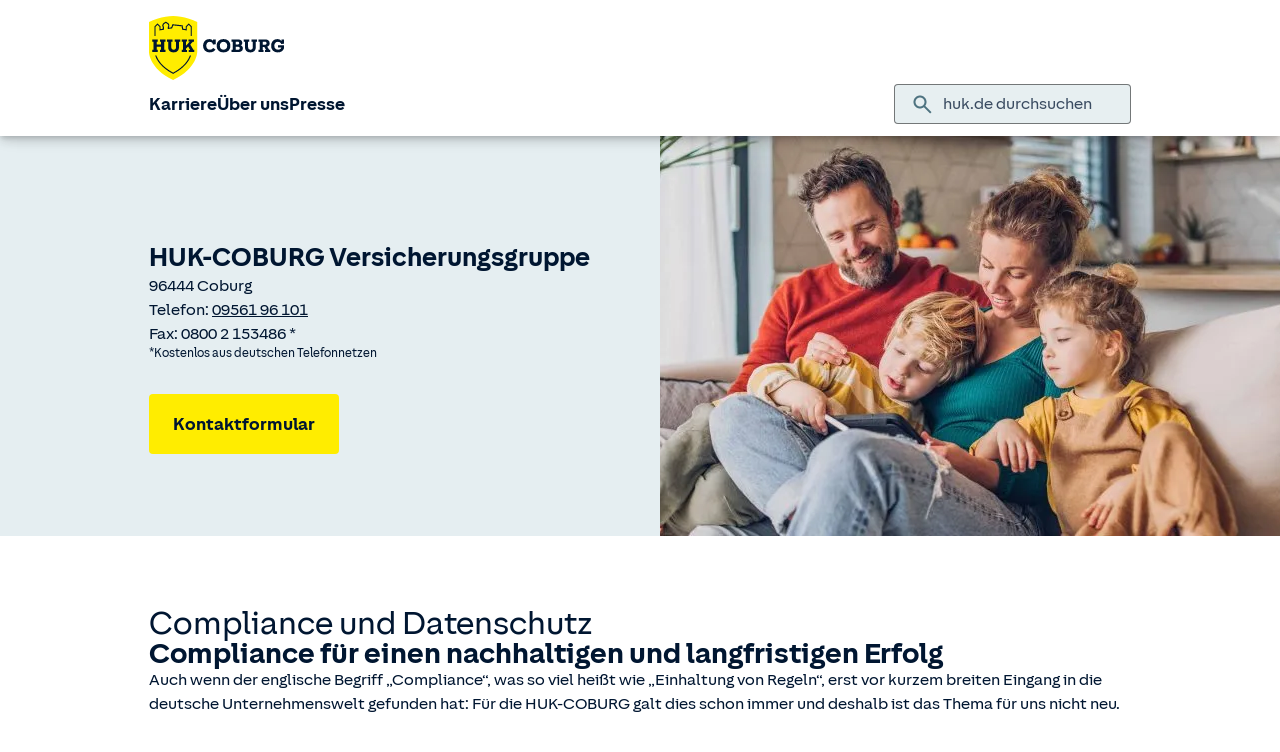

--- FILE ---
content_type: text/html; charset=UTF-8
request_url: https://www.huk.de/ueber-uns/verantwortung/compliance.html
body_size: 9215
content:
<!DOCTYPE html>

<html lang="de" class="no-js no-touchevents ">
	
<head>
    <meta http-equiv="Content-Type" content="text/html; charset=utf-8"/>
    <meta http-equiv="X-UA-Compatible" content="IE=edge"/>
    <title>Compliance &amp; Datenschutz</title>
    




<script src="/etc/designs/hukde/js/vendor/header.min.js"></script>










    
<link rel="stylesheet" href="/etc/designs/hukde/clientlibs/clientlib-dependencies.min.css" type="text/css">
<link rel="stylesheet" href="/etc/designs/hukde/clientlibs/clientlib-site.min.css" type="text/css">
<script src="/etc/designs/hukde/clientlibs/clientlib-dependencies.min.js"></script>
<script src="/etc/designs/hukde/clientlibs/clientlib-site.min.js"></script>





<script type="module" src="https://static.c.huk.de/core/web-lib-auth/4/dist/lib.js"></script>
<script type="module" src="https://static.c.huk.de/core/web-lib-vmgs/2/dist/lib.js"></script>
<script src="https://static.c.huk.de/core/smartcomponents/header/4/smart-components.esm.js" type="module"></script>
<script src="https://static.c.huk.de/core/smartcomponents/contentfragments/2/smart-components.esm.js" type="module"></script>
<script src="https://static.c.huk.de/core/smartcomponents/contentfragments-commons/4/smart-components.esm.js" type="module"></script>
<script src="https://static.c.huk.de/core/smartcomponents/cb-commons/1/smart-components.js" nomodule></script>
<script src="https://static.c.huk.de/core/smartcomponents/cb-commons/1/smart-components.esm.js" type="module"></script>
<script type="module" src="https://static.c.huk.de/shield/components/1.12/lib/lib.esm.js"></script>
<link rel="stylesheet" href="https://static.c.huk.de/shield/components/1.12/stencil-cls.css"/>
<link rel="stylesheet" href="https://static.c.huk.de/shield/css-framework/1.12/css/all.css"/>
<link rel="stylesheet" href="https://static.c.huk.de/shield/themes/1.12/hukde/theme.css"/>



    
<link rel="stylesheet" href="/etc/designs/hukde/clientlibs/header_shield.min.css" type="text/css">





    <meta name="format-detection" content="telephone=no"/>
    	

	<meta name="description" content="Hier erfahren Sie mehr über unsere Compliance-Richtlinien, unsere Datenschutzbestimmungen und Verhaltensregeln."/>
	<meta name="viewport" content="width=device-width,initial-scale=1,maximum-scale=5"/>
	<meta name="content-language" content="de"/>
	<meta name="robots" content="noindex"/>
	<meta name="author" content="HUK-COBURG Versicherungsgruppe"/>
	<meta name="page-topic" content="Versicherungen"/>
	<meta name="audience" content="all"/>
	<meta name="pagepath" content="ueber-uns.verantwortung.compliance"/>
	<meta name="date" content="20250916T11:05:31"/>
	<meta name="geo.placename" content="Nagelsweg 41-45, 20097 Hamburg, Deutschland">
<meta name="geo.position" content="53.54603;10.02038">
<meta name="ICBM" content="53.54603, 10.02038">

	
	<meta property="og:title" content="Compliance &amp; Datenschutz"/>
	<meta property="og:type" content="article"/>
	<meta property="og:description" content="Hier erfahren Sie mehr über unsere Compliance-Richtlinien, unsere Datenschutzbestimmungen und Verhaltensregeln."/>
	<meta property="og:url" content="https://www.huk.de/ueber-uns/verantwortung/compliance.html"/>
	<meta property="og:image" content="https://www.huk.de/content/dam/hukde/images/produktseite/buehne/buehne-bankprodukt.scale.buehneS.jpg"/>
	
	
	
	<meta name="searchHeadline" content="Compliance und Datenschutz"/>
	<meta name="searchExcerpt" content="Hier erfahren Sie mehr über unsere Compliance-Richtlinien, unsere Datenschutzbestimmungen &amp; den Verhaltensregeln der deutschen Versicherungswirtschaft."/>
	
	

    <link rel="shortcut icon" href="https://static.c.huk.de/content/dam/hukde/images/technisch/icons/favicon.ico"/>
    <link rel="icon" type="image/png" href="https://static.c.huk.de/content/dam/hukde/images/technisch/icons/favicon-16x16.png" sizes="16x16"/>
    <link rel="icon" type="image/png" href="https://static.c.huk.de/content/dam/hukde/images/technisch/icons/favicon-32x32.png" sizes="32x32"/>
    <link rel="icon" type="image/png" href="https://static.c.huk.de/content/dam/hukde/images/technisch/icons/favicon-96x96.png" sizes="96x96"/>
    <link rel="apple-touch-icon" href="https://static.c.huk.de/content/dam/hukde/images/technisch/logos/HUK_Logo_gelb_nachtblau_RGB_128x128.png" sizes="128x128"/>
    
    


    
        <script id="script-launch" type="text/javascript" src="/wc/launch-EN726332f7b1264bff908fe0cb632901c1.min.js"></script>
        
    


    

    
        <meta http-equiv="x-dns-prefetch-control" content="on"/>
        <link rel="dns-prefetch" href="https://static.c.huk.de"/>
    
</head>

	




<body class="s:text-hyphens ">
    <a href="#skip-to-main-content" tabindex="0" class="skip-link">Zum Hauptinhalt springen</a>
    






<smc-header-hukde display-settings='{"showMetaNavigation": false, "logoSettings":{"mobile": "https://static.c.huk.de/content/dam/hukde/images/technisch/logos/hukde-logo-md.svg", "desktop": "https://static.c.huk.de/content/dam/hukde/images/technisch/logos/hukde-logo-md.svg", "alt": "HUK-COBURG Logo", "title": "HUK-COBURG. Aus Tradition günstig.", "url": "/"}}'>
    <ul slot="navigation">
        <li>
            <a href="/karriere.html" title="Karriere">Karriere</a>
            <div class="s-huk-brand-header__flyout">
                <div class="s-huk-brand-header__navigation-close s-huk-brand-header__navigation-close">
                    <s-icon-button label="Navigation schließen" class="s-huk-brand-header__close-btn" color="neutral" size="md" icon="close"></s-icon-button>
                </div>
                <ul>
                    

    


    

    

<li>
    

    <div class="s-huk-brand-header__flyout__submenu">
        <a class="s:text-h6 ">Karriere</a>

        <ul>
            
        
            
                
    




    <li>
        
        
        <a href="/karriere.html" aria-label="Startseite Karriere" class="s:d-flex s:gap-1 s:text-regular s:text  ">
            
            
            <span>Startseite</span>
        </a>
        
    

    </li>


            
        
            
                
    




    <li>
        
        
        <a href="/karriere/einstieg.html" class="s:d-flex s:gap-1 s:text-regular s:text  ">
            
            
            <span>Einstiegsmöglichkeiten</span>
        </a>
        
    

    </li>


            
        
            
                
    




    <li>
        
        
        <a href="/karriere/arbeiten.html" class="s:d-flex s:gap-1 s:text-regular s:text  ">
            
            
            <span>Arbeitswelt</span>
        </a>
        
    

    </li>


            
        
            
                
    




    <li>
        
        
        <a href="/karriere/kontakt.html" class="s:d-flex s:gap-1 s:text-regular s:text  ">
            
            
            <span>Kontakt</span>
        </a>
        
    

    </li>


            
        
            
                
    




    <li>
        
        
        <a href="/karriere/faq.html" class="s:d-flex s:gap-1 s:text-regular s:text  ">
            
            
            <span>FAQ</span>
        </a>
        
    

    </li>


            
        
            
                
    




    <li>
        
        
        <a href="https://jobs.huk.de/de/sites/CX_1/jobs?mode=job-location" class="s:d-flex s:gap-1 s:text-regular s:text  " target="_blank">
            
            
            <span>Alle Jobangebote</span>
        </a>
        
    

    </li>


            
        
            
        </ul>
    </div>
</li>



    

<li>
    

    <div class="s-huk-brand-header__flyout__submenu">
        <a class="s:text-h6 ">Nachwuchstalente</a>

        <ul>
            
        
            
                
    




    <li>
        
        
        <a href="/karriere/einstieg/nachwuchstalente.html" aria-label="&amp;Uuml;bersichtsseite Nachwuchstalente" class="s:d-flex s:gap-1 s:text-regular s:text  ">
            
            
            <span>Zur Übersichtsseite</span>
        </a>
        
    

    </li>


            
        
            
                
    




    <li>
        
        
        <a href="/karriere/einstieg/nachwuchstalente/ausbildung.html" class="s:d-flex s:gap-1 s:text-regular s:text  ">
            
            
            <span>Ausbildung</span>
        </a>
        
    

    </li>


            
        
            
                
    




    <li>
        
        
        <a href="/karriere/einstieg/nachwuchstalente/duales-studium.html" class="s:d-flex s:gap-1 s:text-regular s:text  ">
            
            
            <span>Duales Studium</span>
        </a>
        
    

    </li>


            
        
            
                
    




    <li>
        
        
        <a href="/karriere/einstieg/nachwuchstalente/praktikum.html" class="s:d-flex s:gap-1 s:text-regular s:text  ">
            
            
            <span>Praktikum</span>
        </a>
        
    

    </li>


            
        
            
                
    




    <li>
        
        
        <a href="/karriere/einstieg/nachwuchstalente/trainee.html" class="s:d-flex s:gap-1 s:text-regular s:text  ">
            
            
            <span>Traineeprogramm</span>
        </a>
        
    

    </li>


            
        
            
        </ul>
    </div>
</li>



    

<li>
    

    <div class="s-huk-brand-header__flyout__submenu">
        <a class="s:text-h6 ">Berufseinsteigende &amp; Berufserfahrene</a>

        <ul>
            
        
            
                
    




    <li>
        
        
        <a href="/karriere/einstieg/berufserfahrene-berufseinsteiger.html" aria-label="&amp;Uuml;bersichtsseite Berufserfahrene und Berufseinsteiger" class="s:d-flex s:gap-1 s:text-regular s:text  ">
            
            
            <span>Zur Übersichtsseite</span>
        </a>
        
    

    </li>


            
        
            
                
    




    <li>
        
        
        <a href="https://jobs.huk.de/de/sites/CX_1/jobs?lastSelectedFacet=AttributeChar9&amp;selectedFlexFieldsFacets=%22AttributeChar9%7C5%22" class="s:d-flex s:gap-1 s:text-regular s:text  " target="_blank">
            
            
            <span>Alle Jobangebote</span>
        </a>
        
    

    </li>


            
        
            
        </ul>
    </div>
</li>





    


    

    

<li>
    

    <div class="s-huk-brand-header__flyout__submenu">
        <a class="s:text-h6 ">Selbstständige</a>

        <ul>
            
        
            
                
    




    <li>
        
        
        <a href="/karriere/einstieg/selbststaendige-vermittler.html" aria-label="&amp;Uuml;bersichtsseite Selbstst&amp;auml;ndige" class="s:d-flex s:gap-1 s:text-regular s:text  ">
            
            
            <span>Zur Übersichtsseite</span>
        </a>
        
    

    </li>


            
        
            
                
    




    <li>
        
        
        <a href="/karriere/einstieg/selbststaendige-vermittler/kdb/hauptberuflich.html" class="s:d-flex s:gap-1 s:text-regular s:text  ">
            
            
            <span>Hauptberuflich</span>
        </a>
        
    

    </li>


            
        
            
        
            
                
    




    <li>
        
        
        <a href="/karriere/einstieg/selbststaendige-vermittler/vm/nebenberuflich.html" class="s:d-flex s:gap-1 s:text-regular s:text  ">
            
            
            <span>Nebenberuflich</span>
        </a>
        
    

    </li>


            
        </ul>
    </div>
</li>



    

<li>
    

    <div class="s-huk-brand-header__flyout__submenu">
        <a class="s:text-h6 ">Unsere Jobwelten</a>

        <ul>
            
        
            
                
    




    <li>
        
        
        <a href="/karriere/einstieg/jobwelten/finanzen.html" class="s:d-flex s:gap-1 s:text-regular s:text  ">
            
            
            <span>Finanzen &amp; Kapitalanlagen</span>
        </a>
        
    

    </li>


            
        
            
                
    




    <li>
        
        
        <a href="/karriere/einstieg/jobwelten/marketing-pr-huk24.html" class="s:d-flex s:gap-1 s:text-regular s:text  ">
            
            
            <span>Marketing, Kommunikation &amp; HUK24</span>
        </a>
        
    

    </li>


            
        
            
                
    




    <li>
        
        
        <a href="/karriere/einstieg/jobwelten/it.html" class="s:d-flex s:gap-1 s:text-regular s:text  ">
            
            
            <span>IT &amp; Digitale Services</span>
        </a>
        
    

    </li>


            
        
            
        
            
                
    




    <li>
        
        
        <a href="/karriere/einstieg/jobwelten/immobilien-logistik.html" class="s:d-flex s:gap-1 s:text-regular s:text  ">
            
            
            <span>Immobilien &amp; Logistik</span>
        </a>
        
    

    </li>


            
        
            
                
    




    <li>
        
        
        <a href="/karriere/einstieg/jobwelten/mathe-data.html" class="s:d-flex s:gap-1 s:text-regular s:text  ">
            
            
            <span>Mathematik &amp; Data Analytics</span>
        </a>
        
    

    </li>


            
        
            
                
    




    <li>
        
        
        <a href="/karriere/einstieg/jobwelten/recht-revision.html" class="s:d-flex s:gap-1 s:text-regular s:text  ">
            
            
            <span>Recht &amp; Revision</span>
        </a>
        
    

    </li>


            
        
            
                
    




    <li>
        
        
        <a href="/karriere/einstieg/jobwelten/beratung-schaden.html" class="s:d-flex s:gap-1 s:text-regular s:text  ">
            
            
            <span>Versicherungsberatung, Produktbetreuung &amp; Schaden</span>
        </a>
        
    

    </li>


            
        
            
                
    




    <li>
        
        
        <a href="/karriere/einstieg/jobwelten/wirtschaft-orga-strategie.html" class="s:d-flex s:gap-1 s:text-regular s:text  ">
            
            
            <span>Wirtschaft, Organisation &amp; Strategie</span>
        </a>
        
    

    </li>


            
        </ul>
    </div>
</li>



    

<li>
    

    <div class="s-huk-brand-header__flyout__submenu">
        <a class="s:text-h6 "><span class="nobr">HUK-COBURG</span></a>

        <ul>
            
        
            
                
    




    <li>
        
        
        <a href="/index.html" aria-label="Startseite HUK-COBURG" class="s:d-flex s:gap-1 s:text-regular s:text  ">
            
            
            <span>Startseite</span>
        </a>
        
    

    </li>


            
        
            
                
    




    <li>
        
        
        <a href="/ueber-uns.html" class="s:d-flex s:gap-1 s:text-regular s:text  ">
            
            
            <span>Über uns</span>
        </a>
        
    

    </li>


            
        
            
                
    




    <li>
        
        
        <a href="/karriere/huk-coburg-assistance.html" class="s:d-flex s:gap-1 s:text-regular s:text  ">
            
            
            <span>HUK-COBURG-Assistance Frankfurt</span>
        </a>
        
    

    </li>


            
        
            
                
    




    <li>
        
        
        <a href="/karriere/huk-coburg-dienstleistung.html" class="s:d-flex s:gap-1 s:text-regular s:text  ">
            
            
            <span><span class="nobr">HUK-COBURG</span> Dienstleistung</span>
        </a>
        
    

    </li>


            
        
            
                
    




    <li>
        
        
        <a href="https://www.huk24.de/" class="s:d-flex s:gap-1 s:text-regular s:text  " target="_blank">
            
            
            <span>HUK24</span>
        </a>
        
    

    </li>


            
        
            
        </ul>
    </div>
</li>





                </ul>
            </div>
        </li>
    
        <li>
            <a href="/ueber-uns.html" title="Über uns">Über uns</a>
            <div class="s-huk-brand-header__flyout">
                <div class="s-huk-brand-header__navigation-close s-huk-brand-header__navigation-close">
                    <s-icon-button label="Navigation schließen" class="s-huk-brand-header__close-btn" color="neutral" size="md" icon="close"></s-icon-button>
                </div>
                <ul>
                    

    


    

    

<li>
    

    <div class="s-huk-brand-header__flyout__submenu">
        <a class="s:text-h6 ">Unser Unternehmen</a>

        <ul>
            
        
            
                
    




    <li>
        
        
        <a href="/ueber-uns/unternehmen/historie-fakten.html" class="s:d-flex s:gap-1 s:text-regular s:text  ">
            
            
            <span>Fakten und Historie</span>
        </a>
        
    

    </li>


            
        
            
                
    




    <li>
        
        
        <a href="/ueber-uns/unternehmen/leitbild.html" class="s:d-flex s:gap-1 s:text-regular s:text  ">
            
            
            <span>Leitbild</span>
        </a>
        
    

    </li>


            
        
            
                
    




    <li>
        
        
        <a href="/ueber-uns/unternehmen/unternehmensstruktur.html" class="s:d-flex s:gap-1 s:text-regular s:text  ">
            
            
            <span>Unternehmensstruktur</span>
        </a>
        
    

    </li>


            
        
            
                
    




    <li>
        
        
        <a href="/ueber-uns/unternehmen/unternehmensfuehrung.html" class="s:d-flex s:gap-1 s:text-regular s:text  ">
            
            
            <span>Vorstand</span>
        </a>
        
    

    </li>


            
        
            
                
    




    <li>
        
        
        <a href="/ueber-uns/unternehmen/gremien.html" class="s:d-flex s:gap-1 s:text-regular s:text  ">
            
            
            <span>Aufsichtsrat und Oberste Vertretung</span>
        </a>
        
    

    </li>


            
        
            
                
    




    <li>
        
        
        <a href="/ueber-uns/unternehmen/kooperationen-verbaende.html" class="s:d-flex s:gap-1 s:text-regular s:text  ">
            
            
            <span>Kooperation und Mitarbeit in Verbänden</span>
        </a>
        
    

    </li>


            
        
            
        </ul>
    </div>
</li>



    

<li>
    

    <div class="s-huk-brand-header__flyout__submenu">
        <a class="s:text-h6 ">Nachhaltigkeit</a>

        <ul>
            
        
            
                
    




    <li>
        
        
        <a href="/ueber-uns/nachhaltigkeit/nachhaltigkeitsstrategie.html" class="s:d-flex s:gap-1 s:text-regular s:text  ">
            
            
            <span>Nachhaltigkeitsstrategie</span>
        </a>
        
    

    </li>


            
        
            
                
    




    <li>
        
        
        <a href="/ueber-uns/nachhaltigkeit/unternehmerische-verantwortung.html" class="s:d-flex s:gap-1 s:text-regular s:text  ">
            
            
            <span>Unternehmerische Verantwortung</span>
        </a>
        
    

    </li>


            
        
            
                
    




    <li>
        
        
        <a href="/ueber-uns/nachhaltigkeit/nachhaltigkeit-produkte.html" class="s:d-flex s:gap-1 s:text-regular s:text  ">
            
            
            <span>Nachhaltigkeit bei Produkten</span>
        </a>
        
    

    </li>


            
        
            
                
    




    <li>
        
        
        <a href="/ueber-uns/nachhaltigkeit/nachhaltigkeit-kapitalanlage.html" class="s:d-flex s:gap-1 s:text-regular s:text  ">
            
            
            <span>Nachhaltigkeit in der Kapitalanlage</span>
        </a>
        
    

    </li>


            
        
            
                
    




    <li>
        
        
        <a href="/ueber-uns/nachhaltigkeit/nachhaltigkeit-geschaeftsprozesse.html" class="s:d-flex s:gap-1 s:text-regular s:text  ">
            
            
            <span>Nachhaltigkeit in Geschäftsprozessen</span>
        </a>
        
    

    </li>


            
        
            
                
    




    <li>
        
        
        <a href="/ueber-uns/nachhaltigkeit/soziale-verantwortung.html" class="s:d-flex s:gap-1 s:text-regular s:text  ">
            
            
            <span>Soziale Verantwortung</span>
        </a>
        
    

    </li>


            
        
            
                
    




    <li>
        
        
        <a href="/ueber-uns/nachhaltigkeit/governance-kommunikation.html" class="s:d-flex s:gap-1 s:text-regular s:text  ">
            
            
            <span>Governance und Kommunikation</span>
        </a>
        
    

    </li>


            
        
            
                
    




    <li>
        
        
        <a href="/ueber-uns/nachhaltigkeit/nachhaltig-arbeiten.html" class="s:d-flex s:gap-1 s:text-regular s:text  ">
            
            
            <span>Nachhaltig Arbeiten</span>
        </a>
        
    

    </li>


            
        
            
                
    




    <li>
        
        
        <a href="/ueber-uns/nachhaltigkeit/vielfalt-foerdern.html" class="s:d-flex s:gap-1 s:text-regular s:text  ">
            
            
            <span>Vielfalt fördern</span>
        </a>
        
    

    </li>


            
        
            
        </ul>
    </div>
</li>



    

<li>
    

    <div class="s-huk-brand-header__flyout__submenu">
        <a class="s:text-h6 "><span class="nobr">HUK-COBURG</span> im Markt</a>

        <ul>
            
        
            
                
    




    <li>
        
        
        <a href="/ueber-uns/huk-coburg-im-markt/marke.html" class="s:d-flex s:gap-1 s:text-regular s:text  ">
            
            
            <span>Die Marke</span>
        </a>
        
    

    </li>


            
        
            
                
    




    <li>
        
        
        <a href="/ueber-uns/huk-coburg-im-markt/marktposition-auszeichnungen.html" class="s:d-flex s:gap-1 s:text-regular s:text  ">
            
            
            <span>Marktposition und Auszeichnungen</span>
        </a>
        
    

    </li>


            
        
            
                
    




    <li>
        
        
        <a href="/ueber-uns/huk-coburg-im-markt/kontakt-vertrieb.html" class="s:d-flex s:gap-1 s:text-regular s:text  ">
            
            
            <span>Kontakt und Vertrieb</span>
        </a>
        
    

    </li>


            
        
            
        </ul>
    </div>
</li>





    


    

    

<li>
    

    <div class="s-huk-brand-header__flyout__submenu">
        <a class="s:text-h6 ">Verantwortung</a>

        <ul>
            
        
            
                
    




    <li>
        
        
        <a href="/ueber-uns/verantwortung/mitglieder-kunden.html" class="s:d-flex s:gap-1 s:text-regular s:text  ">
            
            
            <span>Mitglieder und Kunden</span>
        </a>
        
    

    </li>


            
        
            
                
    




    <li>
        
        
        <a href="/ueber-uns/verantwortung/compliance.html" class="s:d-flex s:gap-1 s:text-regular s:text  ">
            
            
            <span>Compliance und Datenschutz</span>
        </a>
        
    

    </li>


            
        
            
                
    




    <li>
        
        
        <a href="/ueber-uns/verantwortung/verhaltenskodex.html" class="s:d-flex s:gap-1 s:text-regular s:text  ">
            
            
            <span>Verhaltenskodex</span>
        </a>
        
    

    </li>


            
        
            
        </ul>
    </div>
</li>



    

<li>
    

    <div class="s-huk-brand-header__flyout__submenu">
        <a class="s:text-h6 ">Arbeiten in der <span class="nobr">HUK-COBURG</span></a>

        <ul>
            
        
            
                
    




    <li>
        
        
        <a href="/ueber-uns/arbeiten-in-der-huk-coburg/huk-coburg-als-arbeitgeber.html" class="s:d-flex s:gap-1 s:text-regular s:text  ">
            
            
            <span><span class="nobr">HUK-COBURG</span> als Arbeitgeberin</span>
        </a>
        
    

    </li>


            
        
            
                
    




    <li>
        
        
        <a href="/ueber-uns/arbeiten-in-der-huk-coburg/mitarbeiter-qualifizierung.html" class="s:d-flex s:gap-1 s:text-regular s:text  ">
            
            
            <span>Mitarbeit und Qualifizierung</span>
        </a>
        
    

    </li>


            
        
            
        </ul>
    </div>
</li>






                </ul>
            </div>
        </li>
    
        <li>
            <a href="/presse.html" title="Presse">Presse</a>
            <div class="s-huk-brand-header__flyout">
                <div class="s-huk-brand-header__navigation-close s-huk-brand-header__navigation-close">
                    <s-icon-button label="Navigation schließen" class="s-huk-brand-header__close-btn" color="neutral" size="md" icon="close"></s-icon-button>
                </div>
                <ul>
                    

    


    

    

<li>
    

    <div class="s-huk-brand-header__flyout__submenu">
        <a class="s:text-h6 ">Nachrichten</a>

        <ul>
            
        
            
                
    




    <li>
        
        
        <a href="/presse/nachrichten/aktuelles.html" class="s:d-flex s:gap-1 s:text-regular s:text  ">
            
            
            <span>News</span>
        </a>
        
    

    </li>


            
        
            
                
    




    <li>
        
        
        <a href="/presse/nachrichten/verbrauchertipps.html" class="s:d-flex s:gap-1 s:text-regular s:text  ">
            
            
            <span>Service-/Ratgebertipps</span>
        </a>
        
    

    </li>


            
        
            
        
            
                
    




    <li>
        
        
        <a href="/presse/pressekontakt/ansprechpartner.html" class="s:d-flex s:gap-1 s:text-regular s:text  ">
            
            
            <span>Ihre Ansprechpartner</span>
        </a>
        
    

    </li>


            
        </ul>
    </div>
</li>



    

<li>
    

    <div class="s-huk-brand-header__flyout__submenu">
        <a class="s:text-h6 ">Mediathek</a>

        <ul>
            
        
            
                
    




    <li>
        
        
        <a href="/presse/mediathek/geschaeftsberichte.html" class="s:d-flex s:gap-1 s:text-regular s:text  ">
            
            
            <span>Downloadcenter</span>
        </a>
        
    

    </li>


            
        
            
                
    




    <li>
        
        
        <a href="/presse/mediathek/media.html" class="s:d-flex s:gap-1 s:text-regular s:text  ">
            
            
            <span>Media</span>
        </a>
        
    

    </li>


            
        
            
        </ul>
    </div>
</li>



    

<li>
    

    <div class="s-huk-brand-header__flyout__submenu">
        <a class="s:text-h6 ">Public Affairs</a>

        <ul>
            
        
            
        
            
                
    




    <li>
        
        
        <a href="/presse/public-affairs.html" class="s:d-flex s:gap-1 s:text-regular s:text  ">
            
            
            <span>Positionen, Beiträge und Veranstaltungen</span>
        </a>
        
    

    </li>


            
        </ul>
    </div>
</li>






                </ul>
            </div>
        </li>
    </ul>
</smc-header-hukde>
    <main id="main-content">
        <div class="anchor" id="skip-to-main-content"></div>
        


<div class="stage">
	




    


<div>
    <div class="c_buehne s:bg-primary-subdued">
        <div class="gridRootContainer"> 
            
            <div class="gridImageContainer s:d-hidden s:lg:d-block">
                <section class="s:d-grid imgContainer imgContainer--medium" style="--g-cols: 12; ">
                    
    <div style="--col: 12; --col-lg: 6;" class="s:self-center"></div>
    <div id="stageBuehnenbild_desktop" class="s:lg:pl-3 imageCol imageCol--medium" style="--col: 12; --col-lg: 6;">
        <picture>
            <source media="(min-width: 125rem)" srcset="https://static.c.huk.de/content/dam/hukde/images/produktseite/buehne/buehne-image.scale.shield_buehne1000.jpg 1x, https://static.c.huk.de/content/dam/hukde/images/produktseite/buehne/buehne-image.scale.shield_buehne1000_2x.jpg 2x" sizes="calc(50vw - 16px)"/>
            <source media="(min-width: 97rem)" srcset="https://static.c.huk.de/content/dam/hukde/images/produktseite/buehne/buehne-image.scale.shield_buehne860.jpg 1x, https://static.c.huk.de/content/dam/hukde/images/produktseite/buehne/buehne-image.scale.shield_buehne860_2x.jpg 2x" sizes="calc(50vw - 16px)"/>
            <source media="(min-width: 75rem)" srcset="https://static.c.huk.de/content/dam/hukde/images/produktseite/buehne/buehne-image.scale.shield_buehne630.jpg 1x, https://static.c.huk.de/content/dam/hukde/images/produktseite/buehne/buehne-image.scale.shield_buehne630_2x.jpg 2x" sizes="calc(50vw - 16px)"/>
            <source media="(min-width: 62rem)" srcset="https://static.c.huk.de/content/dam/hukde/images/produktseite/buehne/buehne-image.scale.shield_buehne530.jpg 1x, https://static.c.huk.de/content/dam/hukde/images/produktseite/buehne/buehne-image.scale.shield_buehne530_2x.jpg 2x" sizes="calc(50vw - 16px)"/>
            <source media="(min-width: 36rem)" srcset="https://static.c.huk.de/content/dam/hukde/images/produktseite/buehne/buehne-image.scale.shield_buehne711.jpg 1x, https://static.c.huk.de/content/dam/hukde/images/produktseite/buehne/buehne-image.scale.shield_buehne711_2x.jpg 2x" sizes="100vw"/>
            <img style="height: 100%;" class="s:object-cover" src="https://static.c.huk.de/content/dam/hukde/images/produktseite/buehne/buehne-image.scale.shield_buehne430.jpg" srcset="https://static.c.huk.de/content/dam/hukde/images/produktseite/buehne/buehne-image.scale.shield_buehne430.jpg 1x, https://static.c.huk.de/content/dam/hukde/images/produktseite/buehne/buehne-image.scale.shield_buehne430_2x.jpg 2x" sizes="100vw" alt="Familie mit zwei Kindern sitzt auf dem Sofa und schaut auf ein Tablet." role="none" fetchpriority="high"/>
        </picture>
    </div>

                </section>
            </div>

            <div class="gridBuehneContainer">
                <div class="s:container buehneContainer">
                    
                    <section class="s:lg:d-hidden imgContainer imgContainer--medium" style="--g-cols: 12; ">
                        
    <div style="--col: 12; --col-lg: 6;" class="s:self-center"></div>
    <div id="stageBuehnenbild_mobile" class="s:lg:pl-3 imageCol imageCol--medium" style="--col: 12; --col-lg: 6;">
        <picture>
            <source media="(min-width: 125rem)" srcset="https://static.c.huk.de/content/dam/hukde/images/produktseite/buehne/buehne-image.scale.shield_buehne1000.jpg 1x, https://static.c.huk.de/content/dam/hukde/images/produktseite/buehne/buehne-image.scale.shield_buehne1000_2x.jpg 2x" sizes="calc(50vw - 16px)"/>
            <source media="(min-width: 97rem)" srcset="https://static.c.huk.de/content/dam/hukde/images/produktseite/buehne/buehne-image.scale.shield_buehne860.jpg 1x, https://static.c.huk.de/content/dam/hukde/images/produktseite/buehne/buehne-image.scale.shield_buehne860_2x.jpg 2x" sizes="calc(50vw - 16px)"/>
            <source media="(min-width: 75rem)" srcset="https://static.c.huk.de/content/dam/hukde/images/produktseite/buehne/buehne-image.scale.shield_buehne630.jpg 1x, https://static.c.huk.de/content/dam/hukde/images/produktseite/buehne/buehne-image.scale.shield_buehne630_2x.jpg 2x" sizes="calc(50vw - 16px)"/>
            <source media="(min-width: 62rem)" srcset="https://static.c.huk.de/content/dam/hukde/images/produktseite/buehne/buehne-image.scale.shield_buehne530.jpg 1x, https://static.c.huk.de/content/dam/hukde/images/produktseite/buehne/buehne-image.scale.shield_buehne530_2x.jpg 2x" sizes="calc(50vw - 16px)"/>
            <source media="(min-width: 36rem)" srcset="https://static.c.huk.de/content/dam/hukde/images/produktseite/buehne/buehne-image.scale.shield_buehne711.jpg 1x, https://static.c.huk.de/content/dam/hukde/images/produktseite/buehne/buehne-image.scale.shield_buehne711_2x.jpg 2x" sizes="100vw"/>
            <img style="height: 100%;" class="s:object-cover" src="https://static.c.huk.de/content/dam/hukde/images/produktseite/buehne/buehne-image.scale.shield_buehne430.jpg" srcset="https://static.c.huk.de/content/dam/hukde/images/produktseite/buehne/buehne-image.scale.shield_buehne430.jpg 1x, https://static.c.huk.de/content/dam/hukde/images/produktseite/buehne/buehne-image.scale.shield_buehne430_2x.jpg 2x" sizes="100vw" alt="Familie mit zwei Kindern sitzt auf dem Sofa und schaut auf ein Tablet." role="none" fetchpriority="high"/>
        </picture>
    </div>

                    </section>

                    
                    <section class="s:d-grid imgContainer imgContainer--medium" style="--g-cols: 12; ">
                        <div style="--col: 6;" class="s:self-center"></div>
                        <div class="s:pl-3 imageCol imageCol--medium" style="--col: 6;"></div>
                    </section>

                    <section class="s:d-grid stickerContainer s:self-center s:gap-y-0" style="--g-cols: 12;">
                        
                        <div id="stageTestat_mobile" class="s:lg:d-hidden stickerCol s:d-flex s:flex-row-reverse" style="--col: 12;">
                            
                        </div>

                        
                        <div style="--col:12; --col-lg: 6;" class="s:pl-4 s:pr-4 s:lg:pr-2 s:py-8 s:lg:py-0">
                            
                            
                            
                            <div id="stageRichtext" class="s:text-hyphens s:prose s:mt-6 s:marker-bullet">
                                
                                <p><span class="s:text-h3  s:text-regular"><b>HUK-COBURG Versicherungsgruppe</b></span></p>
<p>96444 Coburg<br>
Telefon: <a underline='always' class='s:text' href="tel:0956196101">09561 96 101</a><br>
Fax: 0800 2 153486 *</p>
<p><sup>*Kostenlos aus deutschen Telefonnetzen</sup></p>

                            </div>

                            
    

    <div class="s:d-flex s:mt-6 s:flex-column s:lg:flex-row s:gap-4">
        
        <div id="stageCta1">
            <s-button type="button" url="/hukinfo/af/form.html?formname=/kontakt/email-huk" size="lg" full-width="true" color="accent" variant="filled">
                Kontaktformular
            </s-button>
        </div>
        
        
    </div>
    
    

    
    


    
    
    
    


                        </div>

                        
                        
                    </section>
                </div>
            </div>
        </div>
    </div>
</div>
</div>
        
        <div class="content">
	<div class="stripe stripe--content">
	




    
    
    <div class="c_gridcontainer_v2">





<div>
    
    

    
    

    
    <div class="    ">
        <div class=" ">
            <div class="s:container s:lg:px-4">
                <div class="s:d-grid s:gap-y-0" style="--g-cols: 12">
                    
                        
                        
                        
                        
                        <div style="--col: 12" class="s:self-start  s:pt-0 s:pb-12 s:md:pb-20 ">
                            
                            
                                

<div class=" s:h-full  ">
    
    


<div class="c_textimage_v2">
    
    
    

    <div class=" s:gap-y-4">
        

        <div>
            <div class="s:text-hyphens s:prose s:marker-bullet">
                
                <h1 class='s:text-regular'><span class="">Compliance und Datenschutz</span></h1>
<h2 class='s:text-regular'><b>Compliance für einen nachhaltigen und langfristigen Erfolg</b></h2>
<p>Auch wenn der englische Begriff „Compliance“, was so viel heißt wie „Einhaltung von Regeln“, erst vor kurzem breiten Eingang in die deutsche Unternehmenswelt gefunden hat: Für die HUK-COBURG galt dies schon immer und deshalb ist das Thema für uns nicht neu. Das gute Image, das wir im Markt genießen, beweist dies. Nunmehr gibt es aber bei der HUK-COBURG einen eigenen Bereich, der darüber wacht: Es geht um Einhaltung rechtlicher Anforderungen, Befolgung interner Regeln und Verhaltensweisen aber auch um Überwachung von Vorgaben für externe Vertriebs- und Geschäftspartner. Als besondere Schwerpunkte hat der Vorstand die Regeleinhaltung in den Bereichen Kartellrecht, Anti-Korruption und Vertrieb festgelegt.</p>

            </div>
        </div>
    </div>

    
    
    
</div>
    
</div>

                            
                        </div>
                    
                </div>
            </div>
        </div>
    </div>
</div></div>


    
    
    <div class="c_gridcontainer_v2">





<div>
    
    

    
    

    
    <div class="    ">
        <div class=" ">
            <div class="s:container s:lg:px-4">
                <div class="s:d-grid s:gap-y-0" style="--g-cols: 12">
                    
                        
                        
                        
                        
                        <div style="--col: 12" class="s:self-start  s:pt-0 s:pb-12 s:md:pb-20 ">
                            
                            
                                

<div class=" s:h-full  ">
    
    


<div class="c_textimage_v2">
    
    
    

    <div class=" s:gap-y-4">
        

        <div>
            <div class="s:text-hyphens s:prose s:marker-bullet">
                
                <h2 class='s:text-regular'>Ethisch korrektes Verhalten prägt Unternehmenskultur</h2>
<p>Compliance dient als Orientierung für ethisch korrektes Verhalten und prägt damit maßgeblich die Unternehmenskultur. Und damit betrifft Compliance alle Organe des Unternehmens, jeden Mitarbeiter, jeden Vermittler und jeden Geschäftspartner der HUK-COBURG. Es geht aber nicht nur um den Einzelnen, es geht um die HUK-COBURG als Ganzes: Ein vorbildliches Image in der Versicherungswirtschaft ist ein Erfolgsfaktor für uns. Um dieses Unternehmensziel zu erreichen, um den nachhaltigen und langfristigen Erfolg sicherzustellen, müssen alle Beteiligten ein regelkonformes, wertebasiertes und integres Verhalten leben.</p>

            </div>
        </div>
    </div>

    
    
    
</div>
    
</div>

                            
                        </div>
                    
                </div>
            </div>
        </div>
    </div>
</div></div>


    
    
    <div class="c_gridcontainer_v2">





<div>
    
    

    
    

    
    <div class="    ">
        <div class=" ">
            <div class="s:container s:lg:px-4">
                <div class="s:d-grid s:gap-y-0" style="--g-cols: 12">
                    
                        
                        
                        
                        
                        <div style="--col: 12" class="s:self-start  s:pt-0 s:pb-12 s:md:pb-20 ">
                            
                            
                                

<div class=" s:h-full  ">
    
    


<div class="c_textimage_v2">
    
    
    

    <div class=" s:gap-y-4">
        

        <div>
            <div class="s:text-hyphens s:prose s:marker-bullet">
                
                <h2 class='s:text-regular'>Compliance ist Chefsache</h2>
<p>Die Gesamtverantwortung für Compliance trägt der Vorstand der HUK-COBURG. Zusammen mit dem etablierten Compliance-Bereich, in Form des Compliance-Officers und dessen Mitarbeitern, stellt er die Umsetzung aller Compliance relevanten Anforderungen sicher. Nicht zuletzt hat er gemeinsam mit dem Compliance-Officer und den Führungskräften die Vorbildrolle im Unternehmen inne. Geschäftliche Entscheidungen und Handlungen stehen stets im Einklang mit den betroffenen rechtlichen Bestimmungen und den Werten und Regeln der HUK-COBURG. Der Vorstand der HUK-COBURG bekennt sich vorbehaltlos und uneingeschränkt dazu, Missstände im Unternehmen zu verhindern. Fehlverhalten wird weder akzeptiert noch toleriert, sondern aufgeklärt und angemessen geahndet.</p>

            </div>
        </div>
    </div>

    
    
    
</div>
    
</div>

                            
                        </div>
                    
                </div>
            </div>
        </div>
    </div>
</div></div>


    
    
    <div class="c_gridcontainer_v2">





<div>
    
    

    
    

    
    <div class="    ">
        <div class=" ">
            <div class="s:container s:lg:px-4">
                <div class="s:d-grid s:gap-y-0" style="--g-cols: 12">
                    
                        
                        
                        
                        
                        <div style="--col: 12" class="s:self-start  s:pt-0 s:pb-12 s:md:pb-20 ">
                            
                            
                                

<div class=" s:h-full  ">
    
    


<div class="c_textimage_v2">
    
    
    

    <div class=" s:gap-y-4">
        

        <div>
            <div class="s:text-hyphens s:prose s:marker-bullet">
                
                <h2 class='s:text-regular'>Hinweisgebersystem</h2>
<p>Uns ist es wichtig, von (potentiellen) Verstößen gegen gesetzliche Vorschriften oder interne Compliance-Grundsätze frühzeitig zu erfahren. Nur so sind wir in der Lage, entsprechende Gegenmaßnahmen einleiten zu können und potentielle Schäden für Kunden, Mitarbeiter, Geschäftspartner und das Unternehmen abzuwenden. Über das Hinweisgebersystem der HUK-COBURG können sowohl Mitarbeiter als auch Außenstehende Hinweise auf Verstöße direkt an uns melden, auch anonym. Hierunter fallen auch Hinweise auf menschenrechtliche oder umweltbezogene Risiken sowie Verletzungen menschenrechtsbezogener oder umweltbezogener Pflichten nach dem Lieferkettensorgfaltspflichtengesetz. Achten Sie bei anonymen Meldungen bitte darauf, dass Ihre Information möglichst viele Details enthält und, sofern vorhanden, auch Unterlagen beigefügt werden, die Ihren Verdacht stützen. Denn nur wenn sich hinreichend konkrete Untersuchungsansätze ergeben, kann Ihr Hinweis letztlich etwas bewirken.</p>
<p><b>Wichtig</b>: Jeder Hinweisgeber ist gehalten, seine Informationen nach bestem Wissen und Gewissen vor Bekanntgabe zu prüfen. Wer vorsätzlich falsche Hinweise abgibt, muss mit straf- oder zivilrechtlichen Folgen rechnen.</p>

            </div>
        </div>
    </div>

    
    
    
</div>
    
</div>

                            
                        </div>
                    
                </div>
            </div>
        </div>
    </div>
</div></div>


    
    
    <div class="c_gridcontainer_v2">





<div>
    
    

    
    

    
    <div class="    ">
        <div class=" ">
            <div class="s:container s:lg:px-4">
                <div class="s:d-grid s:gap-y-0" style="--g-cols: 12">
                    
                        
                        
                        
                        
                        <div style="--col: 12" class="s:self-start  s:pt-0 s:pb-0 ">
                            
                            
                                

<div class=" s:h-full  ">
    
    


<div class="c_textimage_v2">
    
    
    <h2 class="  s:text-regular s:pb-3 s:md:pb-6">Folgende Meldewege können genutzt werden:</h2>

    <div class="s:d-flex s:flex-col s:items-center s:gap-y-4">
        

        
    </div>

    
    
    
</div>
    
</div>

                            
                        </div>
                    
                </div>
            </div>
        </div>
    </div>
</div></div>


    
    
    <div class="c_gridcontainer_v2">





<div>
    
    

    
    

    
    <div class="    ">
        <div class=" ">
            <div class="s:container s:lg:px-4">
                <div class="s:d-grid s:gap-y-0" style="--g-cols: 12">
                    
                        
                        
                        
                        
                        <div style="--col: 12" class="s:self-start  s:pt-0 s:pb-5 s:md:pb-10 ">
                            
                            
                                

<div class=" s:h-full  ">
    


    <s-expansion-panels multiple="true" class="c_aufklapper">
        
    



    
    
    <s-expansion-panel divider>
        <div class="s:text-h5 s:text-regular " slot="headline">
            
            Zentrale Compliance-Funktion
            
        </div>
        <div slot="content">
            
    


<div class="c_textimage_v2">
    
    
    

    <div class=" s:gap-y-4">
        

        <div>
            <div class="s:text-hyphens s:prose s:marker-bullet">
                
                <p>Postanschrift:</p>
<p>HUK-COBURG<br>
Abteilung Recht und Compliance<br>
HUK-COBURG-Platz 1<br>
96444 Coburg<br>
Telefon: 09561 9622300Fax: 09561 9622396</p>
<p><a underline='always' class='s:text' href="/hukinfo/af/form.html?formname=/sonstige/compliance">Zum Kontaktformular</a></p>

            </div>
        </div>
    </div>

    
    
    
</div>
        </div>
    </s-expansion-panel>
    


    



    
    
    <s-expansion-panel divider>
        <div class="s:text-h5 s:text-regular " slot="headline">
            
            Vertrauensanwalt Herr Dr. Johannes Dilling
            
        </div>
        <div slot="content">
            
    


<div class="c_textimage_v2">
    
    
    

    <div class=" s:gap-y-4">
        

        <div>
            <div class="s:text-hyphens s:prose s:marker-bullet">
                
                <p>Herrn Rechtsanwalt<br>
Dr. Johannes Dilling<br>
Landgrafenstraße 49<br>
50931 Köln</p>
<p>Telefon: +49 (0) 221 / 933 107 40</p>
<p>E-Mail: <a underline='always' class='s:text' href="mailto:info@ra-dilling.de">info@ra-dilling.de </a><br>
Webseite: <a underline='always' class='s:text' href="https://www.ra-dilling.de" target="_blank">https://www.ra-dilling.de </a><br>
Portal für Whistleblower: <a underline='always' class='s:text' href="https://www.safewhistle.info" target="_blank">https://www.safewhistle.info</a></p>

            </div>
        </div>
    </div>

    
    
    
</div>
        </div>
    </s-expansion-panel>
    


    



    
    
    <s-expansion-panel divider>
        <div class="s:text-h5 s:text-regular " slot="headline">
            
            Externe Meldestelle des Bundes
            
        </div>
        <div slot="content">
            
    


<div class="c_textimage_v2">
    
    
    

    <div class=" s:gap-y-4">
        

        <div>
            <div class="s:text-hyphens s:prose s:marker-bullet">
                
                <p><a underline='always' class='s:text' href="https://www.bundesjustizamt.de/DE/MeldestelledesBundes/MeldestelledesBundes_node.html" target="_blank">Zur externen Meldestelle des Bundes</a></p>

            </div>
        </div>
    </div>

    
    
    
</div>
        </div>
    </s-expansion-panel>
    


    </s-expansion-panels>
    

    
</div>

                            
                        </div>
                    
                </div>
            </div>
        </div>
    </div>
</div></div>


    
    
    <div class="c_gridcontainer_v2">





<div>
    
    

    
    

    
    <div class="    ">
        <div class=" ">
            <div class="s:container s:lg:px-4">
                <div class="s:d-grid s:gap-y-0" style="--g-cols: 12">
                    
                        
                        
                        
                        
                        <div style="--col: 12" class="s:self-start  s:pt-0 s:pb-12 s:md:pb-20 ">
                            
                            
                                

<div class=" s:h-full  ">
    <!--
  ~ 04.11.2025
  ~ Copyright (c) 2025 HUK-COBURG. All Rights Reserved.
  -->




    
    
    

    <ul class="s:marker-none s:pl-0 s:d-flex s:flex-column s:gap-0">
        <li>
    




    
        
        
        <a href="/ueber-uns/verantwortung/compliance/vertrauensanwalt.html" underline="always" class="s:d-flex s:gap-1 s:text-regular s:text  ">
            <s-icon name="chevron-right" variant="filled" style="margin-top:5px"></s-icon>
            
            <span>Mehr Informationen über den Vertrauensanwalt</span>
        </a>
        
    

    

</li>
<li>
    




    
        
        
        <a href="https://static.c.huk.de/content/dam/hukde/dokumente/ueber_uns/verfahrensordnung_beschwerdeverfahren.pdf" underline="always" class="s:d-flex s:gap-1 s:text-regular s:text  " target="_blank">
            <s-icon name="download" variant="filled" style="margin-top:5px"></s-icon>
            
            <span>Verfahrensordnung für das Beschwerdeverfahren nach dem LKSG</span>
        </a>
        
    

    

</li>

    </ul>
    
    


    
</div>

                            
                        </div>
                    
                </div>
            </div>
        </div>
    </div>
</div></div>


    
    
    <div class="c_gridcontainer_v2">





<div>
    
    

    
    

    
    <div class="    ">
        <div class=" ">
            <div class="s:container s:lg:px-4">
                <div class="s:d-grid s:gap-y-0" style="--g-cols: 12">
                    
                        
                        
                        
                        
                        <div style="--col: 12" class="s:self-start  s:pt-0 s:pb-5 s:md:pb-10 ">
                            
                            
                                

<div class=" s:h-full  ">
    
    


<div class="c_textimage_v2">
    
    
    

    <div class=" s:gap-y-4">
        

        <div>
            <div class="s:text-hyphens s:prose s:marker-bullet">
                
                <h2 class='s:text-regular'><b>Zur Sicherheit verpflichtet – Unsere Datenschutzbestimmungen</b></h2>
<p>Weil Versicherung Vertrauen voraussetzt, legt die HUK-COBURG großen Wert auf Datensparsamkeit und Datenschutz. Das gilt für analoge Daten ebenso wie für digitale, für digitale aber besonders: Wann immer eine Datenübertragung während Ihres Besuches auf unserer Webseite notwendig wird, garantieren wir Ihnen einen Sicherheitsstandard, der sich an die gängigen und zertifizierten Verfahren anlehnt.</p>
<p>Wir richten uns nach dem so genannten Code of Conduct. Das sind „Verhaltensregeln für den Umgang mit personenbezogenen Daten durch die deutsche Versicherungswirtschaft“, die der Gesamtverband der Deutschen Versicherungswirtschaft e.V. (GDV) gemeinsam mit Datenschutzbehörden und dem Bundesverband der Verbraucherzentralen aufgestellt hat. Diese Regeln konkretisieren und ergänzen die Regelungen der Datenschutz-Grundverordnung (DSGVO) und des Bundesdatenschutzgesetzes (BDSG) für Versicherungen. Die Branche geht damit freiwillig über die geltenden Datenschutzvorschriften hinaus und unterstreicht so, dass der Schutz der Kundendaten oberste Priorität hat. Die Versicherer nehmen mit dieser Selbstverpflichtung eine Vorreiterrolle beim Datenschutz ein.</p>

            </div>
        </div>
    </div>

    
    
    
</div>
    
</div>

                            
                        </div>
                    
                </div>
            </div>
        </div>
    </div>
</div></div>


    
    
    <div class="c_gridcontainer_v2">





<div>
    
    

    
    

    
    <div class="    ">
        <div class=" ">
            <div class="s:container s:lg:px-4">
                <div class="s:d-grid s:gap-y-0" style="--g-cols: 12">
                    
                        
                        
                        
                        
                        <div style="--col: 12" class="s:self-start  s:pt-0 s:pb-5 s:md:pb-10 ">
                            
                            
                                

<div class=" s:h-full  ">
    
    




    
        
        
        <a href="/datenschutz.html" underline="always" class="s:d-flex s:gap-1 s:text-regular s:text  ">
            <s-icon name="chevron-right" variant="filled" style="margin-top:5px"></s-icon>
            
            <span>Datenschutz</span>
        </a>
        
    

    


    
</div>

                            
                        </div>
                    
                </div>
            </div>
        </div>
    </div>
</div></div>


    
    
    <div class="c_gridcontainer_v2">





<div>
    
    

    
    

    
    <div class="    ">
        <div class=" ">
            <div class="s:container s:lg:px-4">
                <div class="s:d-grid s:gap-y-0" style="--g-cols: 12">
                    
                        
                        
                        
                        
                        <div style="--col: 12" class="s:self-start  s:pt-0 s:pb-12 s:md:pb-20 ">
                            
                            
                                

<div class=" s:h-full  ">
    
    




    
        
        
        <a href="https://static.c.huk.de/content/dam/hukde/dokumente/ueber_uns/code_of_conduct.pdf" underline="always" class="s:d-flex s:gap-1 s:text-regular s:text  " target="_blank">
            <s-icon name="download" variant="filled" style="margin-top:5px"></s-icon>
            
            <span>Verhaltensregeln für den Umgang mit personenbezogenen Daten durch die deutsche Versicherungswirtschaft</span>
        </a>
        
    

    


    
</div>

                            
                        </div>
                    
                </div>
            </div>
        </div>
    </div>
</div></div>



</div>

	

<div class="s:container s:pb-5 s:lg:pb-10 s:lg:px-3">
	<s-breadcrumb>
		<ol>
			<li>
				<a href="/" title="Startseite">
					<s-icon name="home" size="xs"></s-icon>
				</a>
			</li>
			
				<li>
					<a href="/ueber-uns.html" title="Über uns">Über uns</a>
				</li>
			
				<li>
					<a href="/ueber-uns/verantwortung/compliance.html" title="Compliance und Datenschutz">Compliance und Datenschutz</a>
				</li>
			
		</ol>
		<script type="application/ld+json">
			{"@context":"https://schema.org","@type":"BreadcrumbList","ItemListElement":[{"@type":"ListItem","position":1,"name":"Über uns","item":"https://www.huk.de/ueber-uns.html"},{"@type":"ListItem","position":2,"name":"Compliance und Datenschutz","item":"https://www.huk.de/ueber-uns/verantwortung/compliance.html"}]}
		</script>
	</s-breadcrumb>
</div>

</div>

    </main>
    

<footer>
	<div class="s:bg-neutral-200 s:pb-6 s:pt-2 s:pl-2 s:pr-2 ">
		<div class="s:container s:d-grid s:gap-y-0 s:lg:px-4" style="--g-cols: 12">
			<div style="--col: 12; --col-sm: 6; --col-md: 4" class="s:self-start">
				
    



<div>
	<div class="s:text-body-1 s:text-bold s:pt-3">Ihre Themenübersicht</div>

	<ul class="s:marker-none s:pl-0 s:d-flex s:flex-column">
		
    



    <li>
        
        <a href="/fahrzeuge.html" class="s:d-flex s:gap-1 s:text s:text-body-2">
            Ratgeber Auto &amp; Mobilität
        </a>
    </li>



	
		
    



    <li>
        
        <a href="/haus-haftung-recht.html" class="s:d-flex s:gap-1 s:text s:text-body-2">
            Ratgeber Haus, Haftung &amp; Recht
        </a>
    </li>



	
		
    



    <li>
        
        <a href="/gesundheit-vorsorge-vermoegen.html" class="s:d-flex s:gap-1 s:text s:text-body-2">
            Ratgeber Gesundheit, Vorsorge &amp; Vermögen
        </a>
    </li>



	
		
    



    <li>
        
        <a href="/versicherung-in-der-naehe.html" class="s:d-flex s:gap-1 s:text s:text-body-2">
            Versicherungen in Ihrer Nähe
        </a>
    </li>



	
		
    



    <li>
        
        <a href="/oeffentlicher-dienst.html" class="s:d-flex s:gap-1 s:text s:text-body-2">
            Öffentlicher Dienst
        </a>
    </li>



	
		
    



    <li>
        
        <a href="/produkte-fuer-unternehmen.html" class="s:d-flex s:gap-1 s:text s:text-body-2">
            Produkte für Unternehmen
        </a>
    </li>



	
		
    



    <li>
        
        <a href="/ueber-uns/nachhaltigkeit.html" class="s:d-flex s:gap-1 s:text s:text-body-2">
             Nachhaltigkeit in der <span class="nobr">HUK-COBURG</span>
        </a>
    </li>



	</ul>
	
	
</div>

			</div>
			<div style="--col: 12; --col-sm: 6; --col-md: 4" class="s:self-start">
				
    



<div>
	<div class="s:text-body-1 s:text-bold s:pt-3">Unser Kundenservice</div>

	<ul class="s:marker-none s:pl-0 s:d-flex s:flex-column">
		
    



    <li>
        
        <a href="/service/meine-huk.html" class="s:d-flex s:gap-1 s:text s:text-body-2">
            Meine HUK
        </a>
    </li>



	
		
    



    <li>
        
        <a href="/service/kontakt.html" class="s:d-flex s:gap-1 s:text s:text-body-2">
            Kontakt-Center
        </a>
    </li>



	
		
    



    



	
		
    



    <li>
        
        <a href="/gs-mehr-info.html" class="s:d-flex s:gap-1 s:text s:text-body-2">
            Persönliche Beratung
        </a>
    </li>



	
		
    



    <li>
        
        <a href="/service/schaden.html" class="s:d-flex s:gap-1 s:text s:text-body-2">
            Schadenservice
        </a>
    </li>



	
		
    



    <li>
        
        <a href="/service/kunden-werben-kunden.html" class="s:d-flex s:gap-1 s:text s:text-body-2">
            Kunden werben Kunden
        </a>
    </li>



	
		
    



    <li>
        
        <a href="/service/erfahrungen.html" class="s:d-flex s:gap-1 s:text s:text-body-2">
            Erfahrungen mit der <span class="nobr">HUK-COBURG</span>
        </a>
    </li>



	
		
    



    <li>
        
        <a href="/service/apps.html" class="s:d-flex s:gap-1 s:text s:text-body-2">
            Apps
        </a>
    </li>



	</ul>
	
	
</div>

			</div>
			





<div style="--col: 12; --col-md: 4" class="s:self-start">
	<div class="s:text-body-1 s:text-bold s:pt-3">Folgen Sie uns</div>
	<ul class="s:d-flex s:flex-row s:gap-5 s:items-center s:marker-none s:pl-0 ">
		<li>
			<a href="https://www.facebook.com/HUKCOBURG/" class="socialmedia" target="_blank" rel="noopener noreferrer" title="Facebook: HUK-COBURG">
				<img src="https://static.c.huk.de/content/dam/hukde/images/technisch/icons/Facebook.svg" alt="Facebook"/>
			</a>
		</li>
		<li>
			<a href="https://www.youtube.com/channel/UCltLTr_UDrtOxkkdqagjCbg" class="socialmedia" target="_blank" rel="noopener noreferrer" title="YouTube-Kanal: HUK-COBURG">
				<img src="https://static.c.huk.de/content/dam/hukde/images/technisch/icons/YouTube.svg" alt="Youtube"/>
				</a>
		</li>
		<li>
			<a href="https://www.instagram.com/hukcoburg/" class="socialmedia" target="_blank" rel="noopener noreferrer" title="Instagram: HUK-COBURG">
				<img src="https://static.c.huk.de/content/dam/hukde/images/technisch/icons/Insta.svg" alt="Instagram"/>
			</a>
		</li>
		<li>
			<a href="https://www.pinterest.de/hukcoburg/" class="socialmedia" target="_blank" rel="noopener noreferrer" title="Pinterest: HUK-COBURG">
				<img src="https://static.c.huk.de/content/dam/hukde/images/technisch/icons/Pinterest.svg" alt="Pinterest"/>
			</a>
		</li>
		<li>
			<a href="https://www.xing.com/companies/huk-coburg" class="socialmedia socialmedia--xing1" target="_blank" rel="noopener noreferrer" title="XING: HUK-COBURG">
				<img src="https://static.c.huk.de/content/dam/hukde/images/technisch/icons/Xing.svg" alt="Xing"/>
			</a>
		</li>
		<li>
			<a href="https://www.linkedin.com/company/huk-coburg" class="socialmedia socialmedia--linkedin1" target="_blank" rel="noopener noreferrer" title="LinkedIn: HUK-COBURG">
				<img src="https://static.c.huk.de/content/dam/hukde/images/technisch/icons/LinkedIn.svg" alt="LinkedIn"/>
			</a>
		</li>
	</ul>
</div>

		</div>
	</div>

	


<div class="s:pt-3 s:pb-3 s:bg-neutral-300">
    <div class="s:container s:d-grid s:gap-y-0">
        <div style="--col: 12; --col-md: 6; --col-lg: 8" class="s:self-start">
            <div class="s:marker-none s:pl-0 s:text">
                <ul class="s:d-flex s:lg:flex-row s:gap-x-10 s:flex-column">
                    
    


<li>
	<a class="s:text-caption s:text" href="/impressum.html">
		Impressum
	</a>
</li>

                
                    
    


<li>
	<a class="s:text-caption s:text" href="/datenschutz.html">
		Datenschutz
	</a>
</li>

                
                    
    


<li>
	<a class="s:text-caption s:text" href="/datenschutz/privatsphaere-einstellungen.html">
		Privatsphäre-Einstellungen
	</a>
</li>

                
                    
    


<li>
	<a class="s:text-caption s:text" href="/barrierefreiheit.html">
		Barrierefreiheitserklärung
	</a>
</li>

                </ul>
            </div>
        </div>
        <div style="--col: 12; --col-md: 6; --col-lg: 4" class="s:self-start">
            <ul class="s:marker-none s:md:text-right">
                <li><span class="s:text-caption">&copy; 2026 HUK-COBURG Versicherungsgruppe</span></li>
            </ul>
        </div>

        
            
        
    </div>
</div>

</footer>


    



    



	
    
<script src="/etc/designs/hukde/clientlibs/footer_vendor.min.js"></script>
<script src="/etc/designs/hukde/clientlibs/footer_main.min.js"></script>



	

<script>
	function extend(n,r){for(var e in r)r.hasOwnProperty(e)&&(n[e]=r[e]);return n}
	var huk = huk || {};
	huk = extend(huk, {
		vmgs : "GS",
		vmgsPath : "/gs/hamburg",
		us : "STD",
		fs : "0",
		gmk : "AIzaSyB1snTOnwxeeJ5HHS7_gAKy3w-NIAIZEDc",
		aa : "700105553K",
		pb : "7149105553",
		pagepath : "ueber-uns.verantwortung.compliance",
		pagename : "compliance",
		pagetype : "unternehmen"
	});
</script>

    

	
	
    



	
	

<script>if (typeof _satellite !== 'undefined' && _satellite !== null) _satellite.pageBottom();</script>


    

    
    <span class="back-to-top"></span>
    <noscript>
	<div class="noscript__hint">
		Bitte Javascript aktivieren!
	</div>
</noscript>

    

    

    <smc-consent-banner client="hukde"></smc-consent-banner>
</body>

</html>


--- FILE ---
content_type: text/javascript
request_url: https://static.c.huk.de/core/smartcomponents/contentfragments/2/p-f3a57af2.js
body_size: 12935
content:
const e="smart-components";const t={allRenderFn:true,appendChildSlotFix:false,asyncLoading:true,asyncQueue:false,attachStyles:true,cloneNodeFix:false,cmpDidLoad:false,cmpDidRender:true,cmpDidUnload:false,cmpDidUpdate:false,cmpShouldUpdate:false,cmpWillLoad:true,cmpWillRender:true,cmpWillUpdate:false,connectedCallback:false,constructableCSS:true,cssAnnotations:true,devTools:false,disconnectedCallback:false,element:false,event:true,experimentalScopedSlotChanges:false,experimentalSlotFixes:false,formAssociated:false,hasRenderFn:true,hostListener:true,hostListenerTarget:false,hostListenerTargetBody:false,hostListenerTargetDocument:false,hostListenerTargetParent:false,hostListenerTargetWindow:false,hotModuleReplacement:false,hydrateClientSide:false,hydrateServerSide:false,hydratedAttribute:false,hydratedClass:true,initializeNextTick:false,invisiblePrehydration:true,isDebug:false,isDev:false,isTesting:false,lazyLoad:true,lifecycle:true,lifecycleDOMEvents:false,member:true,method:false,mode:false,observeAttribute:true,profile:false,prop:true,propBoolean:true,propMutable:true,propNumber:false,propString:true,reflect:true,scoped:false,scopedSlotTextContentFix:false,scriptDataOpts:false,shadowDelegatesFocus:false,shadowDom:false,slot:true,slotChildNodesFix:false,slotRelocation:true,state:true,style:true,svg:false,taskQueue:true,transformTagName:false,updatable:true,vdomAttribute:true,vdomClass:true,vdomFunctional:true,vdomKey:true,vdomListener:true,vdomPropOrAttr:true,vdomRef:true,vdomRender:true,vdomStyle:true,vdomText:true,vdomXlink:true,watchCallback:false};let n;let o;let s=false;let r=false;let i=false;let l=false;let c=null;let f=false;const a=(e,t="")=>{{return()=>{}}};const u=(e,t)=>{{return()=>{}}};const d="{visibility:hidden}.hydrated{visibility:inherit}";const p="slot-fb{display:contents}slot-fb[hidden]{display:none}";const m="http://www.w3.org/1999/xlink";const v={};const h=e=>{e=typeof e;return e==="object"||e==="function"};function b(e){var t,n,o;return(o=(n=(t=e.head)===null||t===void 0?void 0:t.querySelector('meta[name="csp-nonce"]'))===null||n===void 0?void 0:n.getAttribute("content"))!==null&&o!==void 0?o:undefined}const y=(e,t,...n)=>{let o=null;let s=null;let r=null;let i=false;let l=false;const c=[];const f=t=>{for(let n=0;n<t.length;n++){o=t[n];if(Array.isArray(o)){f(o)}else if(o!=null&&typeof o!=="boolean"){if(i=typeof e!=="function"&&!h(o)){o=String(o)}if(i&&l){c[c.length-1].t+=o}else{c.push(i?w(null,o):o)}l=i}}};f(n);if(t){if(t.key){s=t.key}if(t.name){r=t.name}{const e=t.className||t.class;if(e){t.class=typeof e!=="object"?e:Object.keys(e).filter((t=>e[t])).join(" ")}}}if(typeof e==="function"){return e(t===null?{}:t,c,$)}const a=w(e,null);a.o=t;if(c.length>0){a.i=c}{a.l=s}{a.u=r}return a};const w=(e,t)=>{const n={p:0,m:e,t,v:null,i:null};{n.o=null}{n.l=null}{n.u=null}return n};const g={};const R=e=>e&&e.m===g;const $={forEach:(e,t)=>e.map(k).forEach(t),map:(e,t)=>e.map(k).map(t).map(S)};const k=e=>({vattrs:e.o,vchildren:e.i,vkey:e.l,vname:e.u,vtag:e.m,vtext:e.t});const S=e=>{if(typeof e.vtag==="function"){const t=Object.assign({},e.vattrs);if(e.vkey){t.key=e.vkey}if(e.vname){t.name=e.vname}return y(e.vtag,t,...e.vchildren||[])}const t=w(e.vtag,e.vtext);t.o=e.vattrs;t.i=e.vchildren;t.l=e.vkey;t.u=e.vname;return t};const x=(e,t)=>{if(e!=null&&!h(e)){if(t&4){return e==="false"?false:e===""||!!e}if(t&1){return String(e)}return e}return e};const C=e=>Te(e).$hostElement$;const O=(e,t,n)=>{const o=C(e);return{emit:e=>L(o,t,{bubbles:!!(n&4),composed:!!(n&2),cancelable:!!(n&1),detail:e})}};const L=(e,t,n)=>{const o=Ie.ce(t,n);e.dispatchEvent(o);return o};const A=new WeakMap;const T=(e,t,n)=>{let o=Pe.get(e);if(_e&&n){o=o||new CSSStyleSheet;if(typeof o==="string"){o=t}else{o.replaceSync(t)}}else{o=t}Pe.set(e,o)};const j=(e,t,n)=>{var o;const s=U(t);const r=Pe.get(s);e=e.nodeType===11?e:He;if(r){if(typeof r==="string"){e=e.head||e;let n=A.get(e);let i;if(!n){A.set(e,n=new Set)}if(!n.has(s)){{i=He.createElement("style");i.innerHTML=r;const t=(o=Ie.h)!==null&&o!==void 0?o:b(He);if(t!=null){i.setAttribute("nonce",t)}e.insertBefore(i,e.querySelector("link"))}if(t.p&4){i.innerHTML+=p}if(n){n.add(s)}}}else if(!e.adoptedStyleSheets.includes(r)){e.adoptedStyleSheets=[...e.adoptedStyleSheets,r]}}return s};const E=e=>{const t=e.$;const n=e.$hostElement$;const o=a("attachStyles",t.k);j(n.getRootNode(),t);o()};const U=(e,t)=>"sc-"+e.k;const D=(e,t,n,o,s,r)=>{if(n!==o){let i=Ue(e,t);let l=t.toLowerCase();if(t==="class"){const t=e.classList;const s=N(n);const r=N(o);t.remove(...s.filter((e=>e&&!r.includes(e))));t.add(...r.filter((e=>e&&!s.includes(e))))}else if(t==="style"){{for(const t in n){if(!o||o[t]==null){if(t.includes("-")){e.style.removeProperty(t)}else{e.style[t]=""}}}}for(const t in o){if(!n||o[t]!==n[t]){if(t.includes("-")){e.style.setProperty(t,o[t])}else{e.style[t]=o[t]}}}}else if(t==="key");else if(t==="ref"){if(o){o(e)}}else if(!i&&t[0]==="o"&&t[1]==="n"){if(t[2]==="-"){t=t.slice(3)}else if(Ue(Fe,l)){t=l.slice(2)}else{t=l[2]+t.slice(3)}if(n||o){const s=t.endsWith(P);t=t.replace(F,"");if(n){Ie.rel(e,t,n,s)}if(o){Ie.ael(e,t,o,s)}}}else{const c=h(o);if((i||c&&o!==null)&&!s){try{if(!e.tagName.includes("-")){const s=o==null?"":o;if(t==="list"){i=false}else if(n==null||e[t]!=s){e[t]=s}}else{e[t]=o}}catch(e){}}let f=false;{if(l!==(l=l.replace(/^xlink\:?/,""))){t=l;f=true}}if(o==null||o===false){if(o!==false||e.getAttribute(t)===""){if(f){e.removeAttributeNS(m,t)}else{e.removeAttribute(t)}}}else if((!i||r&4||s)&&!c){o=o===true?"":o;if(f){e.setAttributeNS(m,t,o)}else{e.setAttribute(t,o)}}}}};const M=/\s/;const N=e=>!e?[]:e.split(M);const P="Capture";const F=new RegExp(P+"$");const H=(e,t,n,o)=>{const s=t.v.nodeType===11&&t.v.host?t.v.host:t.v;const r=e&&e.o||v;const i=t.o||v;{for(o in r){if(!(o in i)){D(s,o,r[o],undefined,n,t.p)}}}for(o in i){D(s,o,r[o],i[o],n,t.p)}};const I=(e,t,r,c)=>{var f;const a=t.i[r];let u=0;let d;let p;let m;if(!s){i=true;if(a.m==="slot"){a.p|=a.i?2:1}}if(a.t!==null){d=a.v=He.createTextNode(a.t)}else if(a.p&1){d=a.v=He.createTextNode("")}else{d=a.v=He.createElement(a.p&2?"slot-fb":a.m);{H(null,a,l)}if(a.i){for(u=0;u<a.i.length;++u){p=I(e,a,u);if(p){d.appendChild(p)}}}}d["s-hn"]=o;{if(a.p&(2|1)){d["s-sr"]=true;d["s-cr"]=n;d["s-sn"]=a.u||"";d["s-rf"]=(f=a.o)===null||f===void 0?void 0:f.ref;m=e&&e.i&&e.i[r];if(m&&m.m===a.m&&e.v){{B(e.v,false)}}}}return d};const B=(e,n)=>{Ie.p|=1;const s=Array.from(e.childNodes);if(e["s-sr"]&&t.experimentalSlotFixes){let t=e;while(t=t.nextSibling){if(t&&t["s-sn"]===e["s-sn"]&&t["s-sh"]===o){s.push(t)}}}for(let e=s.length-1;e>=0;e--){const t=s[e];if(t["s-hn"]!==o&&t["s-ol"]){q(t).insertBefore(t,G(t));t["s-ol"].remove();t["s-ol"]=undefined;t["s-sh"]=undefined;i=true}if(n){B(t,n)}}Ie.p&=~1};const W=(e,t,n,o,s,r)=>{let i=e["s-cr"]&&e["s-cr"].parentNode||e;let l;for(;s<=r;++s){if(o[s]){l=I(null,n,s);if(l){o[s].v=l;i.insertBefore(l,G(t))}}}};const _=(e,t,n)=>{for(let o=t;o<=n;++o){const t=e[o];if(t){const e=t.v;Z(t);if(e){{r=true;if(e["s-ol"]){e["s-ol"].remove()}else{B(e,true)}}e.remove()}}}};const K=(e,t,n,o,s=false)=>{let r=0;let i=0;let l=0;let c=0;let f=t.length-1;let a=t[0];let u=t[f];let d=o.length-1;let p=o[0];let m=o[d];let v;let h;while(r<=f&&i<=d){if(a==null){a=t[++r]}else if(u==null){u=t[--f]}else if(p==null){p=o[++i]}else if(m==null){m=o[--d]}else if(V(a,p,s)){z(a,p,s);a=t[++r];p=o[++i]}else if(V(u,m,s)){z(u,m,s);u=t[--f];m=o[--d]}else if(V(a,m,s)){if(a.m==="slot"||m.m==="slot"){B(a.v.parentNode,false)}z(a,m,s);e.insertBefore(a.v,u.v.nextSibling);a=t[++r];m=o[--d]}else if(V(u,p,s)){if(a.m==="slot"||m.m==="slot"){B(u.v.parentNode,false)}z(u,p,s);e.insertBefore(u.v,a.v);u=t[--f];p=o[++i]}else{l=-1;{for(c=r;c<=f;++c){if(t[c]&&t[c].l!==null&&t[c].l===p.l){l=c;break}}}if(l>=0){h=t[l];if(h.m!==p.m){v=I(t&&t[i],n,l)}else{z(h,p,s);t[l]=undefined;v=h.v}p=o[++i]}else{v=I(t&&t[i],n,i);p=o[++i]}if(v){{q(a.v).insertBefore(v,G(a.v))}}}}if(r>f){W(e,o[d+1]==null?null:o[d+1].v,n,o,i,d)}else if(i>d){_(t,r,f)}};const V=(e,t,n=false)=>{if(e.m===t.m){if(e.m==="slot"){return e.u===t.u}if(!n){return e.l===t.l}return true}return false};const G=e=>e&&e["s-ol"]||e;const q=e=>(e["s-ol"]?e["s-ol"]:e).parentNode;const z=(e,t,n=false)=>{const o=t.v=e.v;const r=e.i;const i=t.i;const c=t.m;const f=t.t;let a;if(f===null){{if(c==="slot"&&!s);else{H(e,t,l)}}if(r!==null&&i!==null){K(o,r,t,i,n)}else if(i!==null){if(e.t!==null){o.textContent=""}W(o,null,t,i,0,i.length-1)}else if(r!==null){_(r,0,r.length-1)}}else if(a=o["s-cr"]){a.parentNode.textContent=f}else if(e.t!==f){o.data=f}};const Q=e=>{const t=e.childNodes;for(const e of t){if(e.nodeType===1){if(e["s-sr"]){const n=e["s-sn"];e.hidden=false;for(const o of t){if(o!==e){if(o["s-hn"]!==e["s-hn"]||n!==""){if(o.nodeType===1&&(n===o.getAttribute("slot")||n===o["s-sn"])){e.hidden=true;break}}else{if(o.nodeType===1||o.nodeType===3&&o.textContent.trim()!==""){e.hidden=true;break}}}}}Q(e)}}};const X=[];const Y=e=>{let n;let o;let s;for(const i of e.childNodes){if(i["s-sr"]&&(n=i["s-cr"])&&n.parentNode){o=n.parentNode.childNodes;const e=i["s-sn"];for(s=o.length-1;s>=0;s--){n=o[s];if(!n["s-cn"]&&!n["s-nr"]&&n["s-hn"]!==i["s-hn"]&&!t.experimentalSlotFixes){if(J(n,e)){let t=X.find((e=>e.S===n));r=true;n["s-sn"]=n["s-sn"]||e;if(t){t.S["s-sh"]=i["s-hn"];t.C=i}else{n["s-sh"]=i["s-hn"];X.push({C:i,S:n})}if(n["s-sr"]){X.map((e=>{if(J(e.S,n["s-sn"])){t=X.find((e=>e.S===n));if(t&&!e.C){e.C=t.C}}}))}}else if(!X.some((e=>e.S===n))){X.push({S:n})}}}}if(i.nodeType===1){Y(i)}}};const J=(e,t)=>{if(e.nodeType===1){if(e.getAttribute("slot")===null&&t===""){return true}if(e.getAttribute("slot")===t){return true}return false}if(e["s-sn"]===t){return true}return t===""};const Z=e=>{{e.o&&e.o.ref&&e.o.ref(null);e.i&&e.i.map(Z)}};const ee=(e,t,l=false)=>{var c,f,a,u;const d=e.$hostElement$;const p=e.$;const m=e.O||w(null,null);const v=R(t)?t:y(null,null,t);o=d.tagName;if(p.L){v.o=v.o||{};p.L.map((([e,t])=>v.o[t]=d[e]))}if(l&&v.o){for(const e of Object.keys(v.o)){if(d.hasAttribute(e)&&!["key","ref","style","class"].includes(e)){v.o[e]=d[e]}}}v.m=null;v.p|=4;e.O=v;v.v=m.v=d;s=(p.p&1)!==0;{n=d["s-cr"];r=false}z(m,v,l);{Ie.p|=1;if(i){Y(v.v);for(const e of X){const t=e.S;if(!t["s-ol"]){const e=He.createTextNode("");e["s-nr"]=t;t.parentNode.insertBefore(t["s-ol"]=e,t)}}for(const e of X){const t=e.S;const n=e.C;if(n){const e=n.parentNode;let o=n.nextSibling;{let n=(c=t["s-ol"])===null||c===void 0?void 0:c.previousSibling;while(n){let s=(f=n["s-nr"])!==null&&f!==void 0?f:null;if(s&&s["s-sn"]===t["s-sn"]&&e===s.parentNode){s=s.nextSibling;if(!s||!s["s-nr"]){o=s;break}}n=n.previousSibling}}if(!o&&e!==t.parentNode||t.nextSibling!==o){if(t!==o){if(!t["s-hn"]&&t["s-ol"]){t["s-hn"]=t["s-ol"].parentNode.nodeName}e.insertBefore(t,o);if(t.nodeType===1){t.hidden=(a=t["s-ih"])!==null&&a!==void 0?a:false}}}t&&typeof n["s-rf"]==="function"&&n["s-rf"](t)}else{if(t.nodeType===1){if(l){t["s-ih"]=(u=t.hidden)!==null&&u!==void 0?u:false}t.hidden=true}}}}if(r){Q(v.v)}Ie.p&=~1;X.length=0}n=undefined};const te=(e,t)=>{if(t&&!e.A&&t["s-p"]){t["s-p"].push(new Promise((t=>e.A=t)))}};const ne=(e,t)=>{{e.p|=16}if(e.p&4){e.p|=512;return}te(e,e.T);const n=()=>oe(e,t);return Xe(n)};const oe=(e,t)=>{const n=a("scheduleUpdate",e.$.k);const o=e.j;let s;if(t){{e.p|=256;if(e.U){e.U.map((([e,t])=>de(o,e,t)));e.U=undefined}}{s=de(o,"componentWillLoad")}}{s=se(s,(()=>de(o,"componentWillRender")))}n();return se(s,(()=>ie(e,o,t)))};const se=(e,t)=>re(e)?e.then(t):t();const re=e=>e instanceof Promise||e&&e.then&&typeof e.then==="function";const ie=async(e,t,n)=>{var o;const s=e.$hostElement$;const r=a("update",e.$.k);const i=s["s-rc"];if(n){E(e)}const l=a("render",e.$.k);{le(e,t,s,n)}if(i){i.map((e=>e()));s["s-rc"]=undefined}l();r();{const t=(o=s["s-p"])!==null&&o!==void 0?o:[];const n=()=>fe(e);if(t.length===0){n()}else{Promise.all(t).then(n);e.p|=4;t.length=0}}};const le=(e,t,n,o)=>{try{c=t;t=t.render();{e.p&=~16}{e.p|=2}{{{ee(e,t,o)}}}}catch(t){De(t,e.$hostElement$)}c=null;return null};const ce=()=>c;const fe=e=>{const t=e.$.k;const n=e.$hostElement$;const o=a("postUpdate",t);const s=e.j;const r=e.T;{de(s,"componentDidRender")}if(!(e.p&64)){e.p|=64;{pe(n)}o();{e.D(n);if(!r){ue()}}}else{o()}{if(e.A){e.A();e.A=undefined}if(e.p&512){Qe((()=>ne(e,false)))}e.p&=~(4|512)}};const ae=e=>{{const t=Te(e);const n=t.$hostElement$.isConnected;if(n&&(t.p&(2|16))===2){ne(t,false)}return n}};const ue=t=>{{pe(He.documentElement)}Qe((()=>L(Fe,"appload",{detail:{namespace:e}})))};const de=(e,t,n)=>{if(e&&e[t]){try{return e[t](n)}catch(e){De(e)}}return undefined};const pe=e=>e.classList.add("hydrated");const me=(e,t)=>Te(e).M.get(t);const ve=(e,t,n,o)=>{const s=Te(e);const r=s.M.get(t);const i=s.p;const l=s.j;n=x(n,o.N[t][0]);const c=Number.isNaN(r)&&Number.isNaN(n);const f=n!==r&&!c;if((!(i&8)||r===undefined)&&f){s.M.set(t,n);if(l){if((i&(2|16))===2){ne(s,false)}}}};const he=(e,t,n)=>{var o;const s=e.prototype;if(t.N){const r=Object.entries(t.N);r.map((([e,[o]])=>{if(o&31||n&2&&o&32){Object.defineProperty(s,e,{get(){return me(this,e)},set(n){ve(this,e,n,t)},configurable:true,enumerable:true})}}));if(n&1){const n=new Map;s.attributeChangedCallback=function(e,o,r){Ie.jmp((()=>{var i;const l=n.get(e);if(this.hasOwnProperty(l)){r=this[l];delete this[l]}else if(s.hasOwnProperty(l)&&typeof this[l]==="number"&&this[l]==r){return}else if(l==null){const n=Te(this);const s=n===null||n===void 0?void 0:n.p;if(s&&!(s&8)&&s&128&&r!==o){const s=n.j;const l=(i=t.P)===null||i===void 0?void 0:i[e];l===null||l===void 0?void 0:l.forEach((t=>{if(s[t]!=null){s[t].call(s,r,o,e)}}))}return}this[l]=r===null&&typeof this[l]==="boolean"?false:r}))};e.observedAttributes=Array.from(new Set([...Object.keys((o=t.P)!==null&&o!==void 0?o:{}),...r.filter((([e,t])=>t[0]&15)).map((([e,o])=>{var s;const r=o[1]||e;n.set(r,e);if(o[0]&512){(s=t.L)===null||s===void 0?void 0:s.push([e,r])}return r}))]))}}return e};const be=async(e,t,n,o)=>{let s;if((t.p&32)===0){t.p|=32;const o=n.F;if(o){s=Ne(n);if(s.then){const e=u();s=await s;e()}if(!s.isProxied){he(s,n,2);s.isProxied=true}const e=a("createInstance",n.k);{t.p|=8}try{new s(t)}catch(e){De(e)}{t.p&=~8}e()}else{s=e.constructor;customElements.whenDefined(n.k).then((()=>t.p|=128))}if(s.style){let e=s.style;const t=U(n);if(!Pe.has(t)){const o=a("registerStyles",n.k);T(t,e,!!(n.p&1));o()}}}const r=t.T;const i=()=>ne(t,true);if(r&&r["s-rc"]){r["s-rc"].push(i)}else{i()}};const ye=e=>{};const we=e=>{if((Ie.p&1)===0){const t=Te(e);const n=t.$;const o=a("connectedCallback",n.k);if(!(t.p&1)){t.p|=1;{if(n.p&(4|8)){ge(e)}}{let n=e;while(n=n.parentNode||n.host){if(n["s-p"]){te(t,t.T=n);break}}}if(n.N){Object.entries(n.N).map((([t,[n]])=>{if(n&31&&e.hasOwnProperty(t)){const n=e[t];delete e[t];e[t]=n}}))}{be(e,t,n)}}else{xe(e,t,n.H);if(t===null||t===void 0?void 0:t.j);else if(t===null||t===void 0?void 0:t.I){t.I.then((()=>ye()))}}o()}};const ge=e=>{const t=e["s-cr"]=He.createComment("");t["s-cn"]=true;e.insertBefore(t,e.firstChild)};const Re=e=>{};const $e=async e=>{if((Ie.p&1)===0){const t=Te(e);{if(t.B){t.B.map((e=>e()));t.B=undefined}}if(t===null||t===void 0?void 0:t.j);else if(t===null||t===void 0?void 0:t.I){t.I.then((()=>Re()))}}};const ke=(e,t={})=>{var n;const o=a();const s=[];const r=t.exclude||[];const i=Fe.customElements;const l=He.head;const c=l.querySelector("meta[charset]");const f=He.createElement("style");const u=[];let m;let v=true;Object.assign(Ie,t);Ie.W=new URL(t.resourcesUrl||"./",He.baseURI).href;let h=false;e.map((e=>{e[1].map((t=>{const n={p:t[0],k:t[1],N:t[2],H:t[3]};if(n.p&4){h=true}{n.N=t[2]}{n.H=t[3]}{n.L=[]}const o=n.k;const l=class extends HTMLElement{constructor(e){super(e);e=this;Ee(e,n)}connectedCallback(){if(m){clearTimeout(m);m=null}if(v){u.push(this)}else{Ie.jmp((()=>we(this)))}}disconnectedCallback(){Ie.jmp((()=>$e(this)))}componentOnReady(){return Te(this).I}};n.F=e[0];if(!r.includes(o)&&!i.get(o)){s.push(o);i.define(o,he(l,n,1))}}))}));if(s.length>0){if(h){f.textContent+=p}{f.textContent+=s+d}if(f.innerHTML.length){f.setAttribute("data-styles","");const e=(n=Ie.h)!==null&&n!==void 0?n:b(He);if(e!=null){f.setAttribute("nonce",e)}l.insertBefore(f,c?c.nextSibling:l.firstChild)}}v=false;if(u.length){u.map((e=>e.connectedCallback()))}else{{Ie.jmp((()=>m=setTimeout(ue,30)))}}o()};const Se=(e,t)=>t;const xe=(e,t,n,o)=>{if(n){n.map((([n,o,s])=>{const r=e;const i=Ce(t,s);const l=Oe(n);Ie.ael(r,o,i,l);(t.B=t.B||[]).push((()=>Ie.rel(r,o,i,l)))}))}};const Ce=(e,t)=>n=>{try{{if(e.p&256){e.j[t](n)}else{(e.U=e.U||[]).push([t,n])}}}catch(e){De(e)}};const Oe=e=>Be?{passive:(e&1)!==0,capture:(e&2)!==0}:(e&2)!==0;const Le=e=>Ie.h=e;const Ae=new WeakMap;const Te=e=>Ae.get(e);const je=(e,t)=>Ae.set(t.j=e,t);const Ee=(e,t)=>{const n={p:0,$hostElement$:e,$:t,M:new Map};{n.I=new Promise((e=>n.D=e));e["s-p"]=[];e["s-rc"]=[]}xe(e,n,t.H);return Ae.set(e,n)};const Ue=(e,t)=>t in e;const De=(e,t)=>(0,console.error)(e,t);const Me=new Map;const Ne=(e,t,n)=>{const o=e.k.replace(/-/g,"_");const s=e.F;const r=Me.get(s);if(r){return r[o]}
/*!__STENCIL_STATIC_IMPORT_SWITCH__*/return import(`./${s}.entry.js${""}`).then((e=>{{Me.set(s,e)}return e[o]}),De)};const Pe=new Map;const Fe=typeof window!=="undefined"?window:{};const He=Fe.document||{head:{}};const Ie={p:0,W:"",jmp:e=>e(),raf:e=>requestAnimationFrame(e),ael:(e,t,n,o)=>e.addEventListener(t,n,o),rel:(e,t,n,o)=>e.removeEventListener(t,n,o),ce:(e,t)=>new CustomEvent(e,t)};const Be=(()=>{let e=false;try{He.addEventListener("e",null,Object.defineProperty({},"passive",{get(){e=true}}))}catch(e){}return e})();const We=e=>Promise.resolve(e);const _e=(()=>{try{new CSSStyleSheet;return typeof(new CSSStyleSheet).replaceSync==="function"}catch(e){}return false})();const Ke=[];const Ve=[];const Ge=(e,t)=>n=>{e.push(n);if(!f){f=true;if(t&&Ie.p&4){Qe(ze)}else{Ie.raf(ze)}}};const qe=e=>{for(let t=0;t<e.length;t++){try{e[t](performance.now())}catch(e){De(e)}}e.length=0};const ze=()=>{qe(Ke);{qe(Ve);if(f=Ke.length>0){Ie.raf(ze)}}};const Qe=e=>We().then(e);const Xe=Ge(Ve,true);var Ye=typeof globalThis!=="undefined"?globalThis:typeof window!=="undefined"?window:typeof global!=="undefined"?global:typeof self!=="undefined"?self:{};var Je={exports:{}};
/*! js-cookie v3.0.5 | MIT */(function(e,t){(function(t,n){e.exports=n()})(Ye,(function(){function e(e){for(var t=1;t<arguments.length;t++){var n=arguments[t];for(var o in n){e[o]=n[o]}}return e}var t={read:function(e){if(e[0]==='"'){e=e.slice(1,-1)}return e.replace(/(%[\dA-F]{2})+/gi,decodeURIComponent)},write:function(e){return encodeURIComponent(e).replace(/%(2[346BF]|3[AC-F]|40|5[BDE]|60|7[BCD])/g,decodeURIComponent)}};function n(t,o){function s(n,s,r){if(typeof document==="undefined"){return}r=e({},o,r);if(typeof r.expires==="number"){r.expires=new Date(Date.now()+r.expires*864e5)}if(r.expires){r.expires=r.expires.toUTCString()}n=encodeURIComponent(n).replace(/%(2[346B]|5E|60|7C)/g,decodeURIComponent).replace(/[()]/g,escape);var i="";for(var l in r){if(!r[l]){continue}i+="; "+l;if(r[l]===true){continue}i+="="+r[l].split(";")[0]}return document.cookie=n+"="+t.write(s,n)+i}function r(e){if(typeof document==="undefined"||arguments.length&&!e){return}var n=document.cookie?document.cookie.split("; "):[];var o={};for(var s=0;s<n.length;s++){var r=n[s].split("=");var i=r.slice(1).join("=");try{var l=decodeURIComponent(r[0]);o[l]=t.read(i,l);if(e===l){break}}catch(e){}}return e?o[e]:o}return Object.create({set:s,get:r,remove:function(t,n){s(t,"",e({},n,{expires:-1}))},withAttributes:function(t){return n(this.converter,e({},this.attributes,t))},withConverter:function(t){return n(e({},this.converter,t),this.attributes)}},{attributes:{value:Object.freeze(o)},converter:{value:Object.freeze(t)}})}var o=n(t,{path:"/"});return o}))})(Je);var Ze;(function(e){e["PKW"]="pkw"})(Ze||(Ze={}));const et=e=>typeof e==="string"?JSON.parse(e):e;var tt;(function(e){e["BOOL"]="boolean";e["STR"]="string";e["NUM"]="number";e["OBJ"]="object"})(tt||(tt={}));var nt;(function(e){e["GS"]="GS";e["VM"]="VM";e["NONE"]="NONE"})(nt||(nt={}));function ot(e){if(e.startsWith("http")){return new URL(e)}return new URL(`https://${e}`)}function st(e){const t=window.location.href.split("/");const n=e.startsWith("/")||e.startsWith("#");const o=n?new URL(e,`${window.location.protocol}//${window.location.host}`):ot(e);if(o.pathname.startsWith("/vm/")||o.pathname.startsWith("/gs/")){return o.href}const s=window.location.hostname.split(".").filter((e=>e!=="www"&&e!=="de"));const r=s.includes("c")?s.pop():s[0];if(!r||!o.hostname.split(".").includes(r)){return o.href}if(t[3]&&t[4]){const e=t[3].toUpperCase();if(e===nt.VM||e===nt.GS){return`${o.protocol}//${o.host}/${t[3]}/${t[4]}${o.pathname}${o.search}`}}return e}function rt(e,t){const n={};const o=e.querySelectorAll("[data-smc-0]");if(o.length){o.forEach((o=>{var s;const r=[];let i=0;while(o.getAttribute(`data-smc-${i}`)){r.push(o.getAttribute(`data-smc-${i}`));i++}r.forEach((e=>{if(t[e]&&typeof t[e]!=="object"){n[e]=lt(o,t[e])}else if(t[e]&&typeof t[e]==="object"){n[e]={};n[e][Object.keys(t[e])[0]]=lt(o,t[e][Object.keys(t[e])[0]])}o.remove()}));(s=e.querySelector("[data-smc-wrapper]"))===null||s===void 0?void 0:s.remove()}))}else return{};return n}function it(e){var t;(t=e.querySelector("[data-smc-wrapper]"))===null||t===void 0?void 0:t.remove()}function lt(e,t){if(t){return t.startsWith("#attr:")?e===null||e===void 0?void 0:e.getAttribute(t.replace("#attr:","")):e[t]}}var ct;(function(e){e["INNER_HTML"]="innerHTML";e["INNER_TEXT"]="innerText";e["IMG_ALT"]="alt";e["IMG_SRC"]="src";e["ANCHOR_URL"]="href";e["BUTTON_URL"]="url"})(ct||(ct={}));var ft;(function(e){e["InvalidContent"]="metadata fetched succesfully but validation failed";e["NoContent"]="no metadata for ContentModel";e["WrongContentModel"]="wrong Content Model or Error-Response";e["FetchFailed"]="error fetching metadata";e["InvalidAuthorContent"]="author content is invalid"})(ft||(ft={}));var at;(function(e){e["CARDTEASER"]="Card Teaser";e["XSELLING_TEASER"]="Cross Selling Teaser";e["BADGE_HINT"]="Badge Hint";e["ICON_HINT"]="Icon Hint";e["CONTENT_HUB"]="Content Hub Card"})(at||(at={}));function ut(){return Object.values(at)}var dt;(function(e){e["Error"]="ERROR";e["Fatal"]="FATAL";e["Info"]="INFO";e["Warn"]="WARN"})(dt||(dt={}));var pt;(function(e){e["Development"]="DEVELOPMENT";e["Current"]="CURRENT";e["Unsupported"]="UNSUPPORTED"})(pt||(pt={}));function mt(e){try{const t=e.default.find((e=>e.state===pt.Current));const n=vt();if(t){let e=false;let o=`Compatibility Issue: ${t.name} in v${t.version} is not compatible or not tested with `;if(!t.shieldComponents.includes(n.components)){e=true;o+=`ShieldComponents v${n.components} `}if(!t.shieldCss.includes(n.css)){e=true;o+=`ShieldCss v${n.css} `}if(!t.shieldThemes.includes(n.themes)){e=true;o+=`ShieldThemes v${n.css}`}if(e){console.error(o)}}}catch(e){}}function vt(){const e={components:null,themes:null,css:null};const t=Array.from(document.getElementsByTagName("script"));const n=t.find((e=>e.src.includes("shield/components")));const o=Array.from(document.getElementsByTagName("link"));const s=o.find((e=>e.href.includes("shield/css-framework")));const r=o.find((e=>e.href.includes("shield/themes")));if(n){e.components=ht(n.src)}if(s){e.css=ht(s.href)}if(r){e.themes=ht(r.href)}return e}function ht(e){const t=new URL(e);const n=t.pathname.split("/");if(n.length<=3||isNaN(+n[3])){return null}return n[3]}var bt;(function(e){e["QUERY"]="query";e["QUERY_SHORT"]="q";e["ACTIVE_FACET"]="activeFacet";e["OFFSET"]="offset";e["COUNT"]="count";e["ACTIVE_RESULT"]="activeResult";e["ORIGIN"]="origin";e["REFERRER"]="referrer";e["TRIGGER"]="trigger"})(bt||(bt={}));var yt;(function(e){e["Autocomplete"]="autocomplete"})(yt||(yt={}));var wt;(function(e){e["BODY"]="body";e["HEADER"]="header"})(wt||(wt={}));var gt;(function(e){e["Preview"]="preview";e["Publish"]="publish";e["PreviewAemTest"]="preview-aemtest";e["PublishAemTest"]="publish-aemtest"})(gt||(gt={}));var Rt;(function(e){e["Keyword"]="KEYWORD";e["Vector"]="VECTOR";e["Hybrid"]="HYBRID"})(Rt||(Rt={}));var $t;(function(e){e["Ratgeber"]="Ratgeber";e["Hilfe"]="Hilfe";e["Produkte"]="Produkte";e["Infoseite"]="Infoseite";e["Inhaltsseite"]="Inhaltsseite";e["VaContent"]="VA-Content"})($t||($t={}));var kt;(function(e){e["L2"]="l2";e["MinMax"]="min_max"})(kt||(kt={}));var St;(function(e){e["ArithmeticMean"]="arithmetic_mean";e["HarmonicMean"]="harmonic_mean";e["GeometricMean"]="geometric_mean"})(St||(St={}));class xt{constructor(){this.callbacks=new Set;document.addEventListener("click",(()=>this.reportActivity()));document.addEventListener("touchstart",(()=>this.reportActivity()))}reportActivity(){this.callbacks.forEach((e=>e()))}registerActivityListener(e){this.callbacks.add(e)}}const Ct=new xt;const Ot=(e,t,n)=>{const o=e.get(t);if(!o){e.set(t,[n])}else if(!o.includes(n)){o.push(n)}};const Lt=(e,t)=>{let n;return(...o)=>{if(n){clearTimeout(n)}n=setTimeout((()=>{n=0;e(...o)}),t)}};const At=e=>!("isConnected"in e)||e.isConnected;const Tt=Lt((e=>{for(let t of e.keys()){e.set(t,e.get(t).filter(At))}}),2e3);const jt=()=>{if(typeof ce!=="function"){return{}}const e=new Map;return{dispose:()=>e.clear(),get:t=>{const n=ce();if(n){Ot(e,t,n)}},set:t=>{const n=e.get(t);if(n){e.set(t,n.filter(ae))}Tt(e)},reset:()=>{e.forEach((e=>e.forEach(ae)));Tt(e)}}};const Et=e=>typeof e==="function"?e():e;const Ut=(e,t=((e,t)=>e!==t))=>{const n=Et(e);let o=new Map(Object.entries(n??{}));const s={dispose:[],get:[],set:[],reset:[]};const r=new Map;const i=()=>{o=new Map(Object.entries(Et(e)??{}));s.reset.forEach((e=>e()))};const l=()=>{s.dispose.forEach((e=>e()));i()};const c=e=>{s.get.forEach((t=>t(e)));return o.get(e)};const f=(e,n)=>{const r=o.get(e);if(t(n,r,e)){o.set(e,n);s.set.forEach((t=>t(e,n,r)))}};const a=typeof Proxy==="undefined"?{}:new Proxy(n,{get(e,t){return c(t)},ownKeys(e){return Array.from(o.keys())},getOwnPropertyDescriptor(){return{enumerable:true,configurable:true}},has(e,t){return o.has(t)},set(e,t,n){f(t,n);return true}});const u=(e,t)=>{s[e].push(t);return()=>{Dt(s[e],t)}};const d=(t,n)=>{const o=(e,o)=>{if(e===t){n(o)}};const s=()=>n(Et(e)[t]);const i=u("set",o);const l=u("reset",s);r.set(n,{setHandler:o,resetHandler:s,propName:t});return()=>{i();l();r.delete(n)}};const p=(...e)=>{const t=e.reduce(((e,t)=>{if(t.set){e.push(u("set",t.set))}if(t.get){e.push(u("get",t.get))}if(t.reset){e.push(u("reset",t.reset))}if(t.dispose){e.push(u("dispose",t.dispose))}return e}),[]);return()=>t.forEach((e=>e()))};const m=e=>{const t=o.get(e);s.set.forEach((n=>n(e,t,t)))};const v=(e,t)=>{const n=r.get(t);if(n&&n.propName===e){Dt(s.set,n.setHandler);Dt(s.reset,n.resetHandler);r.delete(t)}};return{state:a,get:c,set:f,on:u,onChange:d,use:p,dispose:l,reset:i,forceUpdate:m,removeListener:v}};const Dt=(e,t)=>{const n=e.indexOf(t);if(n>=0){e[n]=e[e.length-1];e.length--}};const Mt=(e,t)=>{const n=Ut(e,t);n.use(jt());return n};var Nt=function e(t,n){if(t===n)return true;if(t&&n&&typeof t=="object"&&typeof n=="object"){if(t.constructor!==n.constructor)return false;var o,s,r;if(Array.isArray(t)){o=t.length;if(o!=n.length)return false;for(s=o;s--!==0;)if(!e(t[s],n[s]))return false;return true}if(t instanceof Map&&n instanceof Map){if(t.size!==n.size)return false;for(s of t.entries())if(!n.has(s[0]))return false;for(s of t.entries())if(!e(s[1],n.get(s[0])))return false;return true}if(t instanceof Set&&n instanceof Set){if(t.size!==n.size)return false;for(s of t.entries())if(!n.has(s[0]))return false;return true}if(ArrayBuffer.isView(t)&&ArrayBuffer.isView(n)){o=t.length;if(o!=n.length)return false;for(s=o;s--!==0;)if(t[s]!==n[s])return false;return true}if(t.constructor===RegExp)return t.source===n.source&&t.flags===n.flags;if(t.valueOf!==Object.prototype.valueOf)return t.valueOf()===n.valueOf();if(t.toString!==Object.prototype.toString)return t.toString()===n.toString();r=Object.keys(t);o=r.length;if(o!==Object.keys(n).length)return false;for(s=o;s--!==0;)if(!Object.prototype.hasOwnProperty.call(n,r[s]))return false;for(s=o;s--!==0;){var i=r[s];if(!e(t[i],n[i]))return false}return true}return t!==t&&n!==n};const Pt="smc_state_commons_change_";let Ft=Ht();function Ht(){const e={isLoggedIn:false,gmapsLoaded:false,customer:null};let t;if(!window.smc_state_commons_synced_values){window.smc_state_commons_synced_values=e;t=Mt({...e})}else{t=Mt({...e,...window.smc_state_commons_synced_values})}for(const e in t.state){window.addEventListener(`${Pt}${e}`,(e=>{for(const n in e.detail){if(n in t.state){t.set(n,e.detail[n]);if(!Nt(window.smc_state_commons_synced_values[n],e.detail[n])){window.smc_state_commons_synced_values[n]=e.detail[n]}}}}))}It(t);return t}function It(e){e.onChange("isLoggedIn",(e=>{if(!e){Wt({customer:null})}}))}const Bt=()=>{if(Ft){return Ft}else{Ft=Ht();return Ft}};function Wt(e){for(const t in e){const n=new CustomEvent(`${Pt}${t}`,{detail:e});window.dispatchEvent(n)}}var _t;(function(e){e["PKW"]="PKW";e["KRAD"]="KRAD";e["LKRAD"]="LKRAD";e["MOFA"]="MOFA";e["ELOKL"]="ELOKL";e["CAMP"]="CAMP";e["WOHN"]="WOHN";e["LIEF"]="LIEF";e["ANHG"]="ANHG";e["FAHR"]="FAHR";e["AH"]="AH";e["PH"]="PH";e["TH"]="TH";e["HUG"]="HUG";e["BH"]="BH";e["HR"]="HR";e["WG"]="WG";e["GL"]="GL";e["UN"]="UN";e["RS"]="RS";e["KV"]="KV";e["PPV"]="PPV";e["ARK"]="ARK";e["RLV"]="RLV";e["BUZ"]="BUZ";e["DU"]="DU";e["ESV"]="ESV";e["KL"]="KL";e["FL"]="FL";e["FR"]="FR";e["PR"]="PR";e["PRE"]="PRE";e["RIR"]="RIR";e["RR"]="RR";e["SR"]="SR";e["STG"]="STG";e["AUS"]="AUS";e["PRRUE"]="PRRUE";e["LR"]="LR";e["SCOOT"]="SCOOT";e["EBIKE"]="EBIKE";e["QUAD"]="QUAD";e["STUHL"]="STUHL";e["SBR"]="SBR"})(_t||(_t={}));var Kt;(function(e){e["BLANK"]="BLANK";e["ASTERISK"]="*";e["E"]="E";e["R"]="R"})(Kt||(Kt={}));var Vt;(function(e){e["POSTBRIEF"]="POSTBRIEF";e["EBOX"]="EBOX"})(Vt||(Vt={}));var Gt;(function(e){e["AKTIVIERT"]="A";e["DEAKTIVIERT"]="D"})(Gt||(Gt={}));var qt;(function(e){e["Huk24"]="huk24";e["Hukde"]="hukde";e["Vrk"]="vrk"})(qt||(qt={}));var zt;(function(e){e["None"]="none";e["XS"]="xs";e["SM"]="sm";e["MD"]="md";e["LG"]="lg";e["XL"]="xl";e["XXL"]="2xl";e["Inner"]="inner"})(zt||(zt={}));var Qt;(function(e){e["Primary"]="primary";e["Accent"]="accent";e["Neutral"]="neutral";e["Dark"]="dark";e["OnDark"]="on-dark";e["Positive"]="positive";e["Warning"]="warning";e["Critical"]="critical";e["Highlight"]="highlight"})(Qt||(Qt={}));var Xt;(function(e){e["SM"]="sm";e["MD"]="md";e["LG"]="lg"})(Xt||(Xt={}));var Yt;(function(e){e["Submit"]="submit";e["Reset"]="reset";e["Button"]="button"})(Yt||(Yt={}));var Jt;(function(e){e["Filled"]="filled";e["Subdued"]="subdued";e["Outlined"]="outlined";e["Text"]="text"})(Jt||(Jt={}));var Zt;(function(e){e["Filled"]="filled";e["Outlined"]="outlined"})(Zt||(Zt={}));var en;(function(e){e["Rounded"]="rounded";e["Pill"]="pill"})(en||(en={}));var tn;(function(e){e["Primary"]="primary";e["Accent"]="accent";e["Dark"]="dark";e["OnDark"]="on-dark";e["Positive"]="positive";e["Warning"]="warning";e["Critical"]="critical";e["Highlight"]="highlight";e["Neutral"]="neutral"})(tn||(tn={}));var nn;(function(e){e["Primary"]="primary";e["Accent"]="accent";e["Positive"]="positive";e["Warning"]="warning";e["Critical"]="critical";e["Highlight"]="highlight";e["Neutral"]="neutral";e["Dark"]="dark";e["OnDark"]="on-dark";e["Inherit"]="inherit"})(nn||(nn={}));var on;(function(e){e["XS"]="xs";e["SM"]="sm";e["MD"]="md";e["LG"]="lg"})(on||(on={}));var sn;(function(e){e["XXS"]="xxs";e["XS"]="xs";e["MD"]="md";e["XL"]="xl";e["XXL"]="xxl"})(sn||(sn={}));var rn;(function(e){e["Text"]="text";e["Search"]="search";e["Email"]="email";e["Url"]="url";e["Decimal"]="decimal";e["Tel"]="tel";e["None"]="none"})(rn||(rn={}));var ln;(function(e){e["Text"]="text";e["Date"]="date";e["Number"]="number";e["Email"]="email";e["Password"]="password";e["Tel"]="tel";e["Search"]="search"})(ln||(ln={}));var cn;(function(e){e["None"]="none";e["Positive"]="positive";e["Warning"]="warning";e["Critical"]="critical";e["Highlight"]="highlight"})(cn||(cn={}));var fn;(function(e){e["Default"]="default";e["Compact"]="compact"})(fn||(fn={}));var an;(function(e){e["AccessibilityNew"]="accessibility-new";e["Accessible"]="accessible";e["AccountCircle"]="account-circle";e["AccountTie"]="account-tie";e["AddCircle"]="add-circle";e["Add"]="add";e["ArrowBack"]="arrow-back";e["ArrowDownward"]="arrow-downward";e["ArrowForward"]="arrow-forward";e["ArrowUpward"]="arrow-upward";e["AttachFile"]="attach-file";e["BabyChangingStation"]="baby-changing-station";e["BackHand"]="back-hand";e["Block"]="block";e["BusinessCenter"]="business-center";e["CalendarAddOn"]="calendar-add-on";e["CalendarMonth"]="calendar-month";e["Call"]="call";e["CameraIndoor"]="camera-indoor";e["Cancel"]="cancel";e["CarBattery"]="car-battery";e["CarCrash"]="car-crash";e["CarTyreAlert"]="car-tyre-alert";e["Car"]="car";e["Cardiology"]="cardiology";e["ChatBubble"]="chat-bubble";e["CheckCircle"]="check-circle";e["ChevronBottom"]="chevron-bottom";e["ChevronLeft"]="chevron-left";e["ChevronRight"]="chevron-right";e["ChevronTop"]="chevron-top";e["Child"]="child";e["Circle"]="circle";e["City"]="city";e["Close"]="close";e["ContentCopy"]="content-copy";e["ContractEdit"]="contract-edit";e["CoolantTemperature"]="coolant-temperature";e["Deceased"]="deceased";e["Delete"]="delete";e["Domain"]="domain";e["Done"]="done";e["DoubleArrow"]="double-arrow";e["Download"]="download";e["Draft"]="draft";e["Edit"]="edit";e["ElectricalServices"]="electrical-services";e["Engine"]="engine";e["Error"]="error";e["ExpandLess"]="expand-less";e["ExpandMore"]="expand-more";e["FeatureSearch"]="feature-search";e["Forest"]="forest";e["FormatColorReset"]="format-color-reset";e["FormatListBulleted"]="format-list-bulleted";e["FrontHand"]="front-hand";e["FullCoverage"]="full-coverage";e["GppMaybeOutline"]="gpp-maybe-outline";e["GppMaybe"]="gpp-maybe";e["Group"]="group";e["Handshake"]="handshake";e["Help"]="help";e["Home"]="home";e["Image"]="image";e["InHomeMode"]="in-home-mode";e["Info"]="info";e["Key"]="key";e["Language"]="language";e["Lightbulb"]="lightbulb";e["Link"]="link";e["LocalParking"]="local-parking";e["LocationAway"]="location-away";e["LocationOn"]="location-on";e["Lock"]="lock";e["Logout"]="logout";e["Mail"]="mail";e["Menu"]="menu";e["Mic"]="mic";e["Monitoring"]="monitoring";e["MoreHoriz"]="more-horiz";e["MoreVert"]="more-vert";e["MyLocation"]="my-location";e["OpenInNew"]="open-in-new";e["OutgoingMail"]="outgoing-mail";e["PermPhoneMsg"]="perm-phone-msg";e["PersonOff"]="person-off";e["PersonPinCircle"]="person-pin-circle";e["PersonSearch"]="person-search";e["Person"]="person";e["Pets"]="pets";e["PhoneCallback"]="phone-callback";e["Phone"]="phone";e["PictureAsPdf"]="picture-as-pdf";e["Pin"]="pin";e["Placeholder"]="placeholder";e["Print"]="print";e["PriorityHigh"]="priority-high";e["Psychology"]="psychology";e["QrCode"]="qr-code";e["RemoveCircle"]="remove-circle";e["Remove"]="remove";e["Report"]="report";e["Save"]="save";e["Schedule"]="schedule";e["Search"]="search";e["Send"]="send";e["Share"]="share";e["Smartphone"]="smartphone";e["Star"]="star";e["TableChartView"]="table-chart-view";e["ThumbDown"]="thumb-down";e["ThumbUp"]="thumb-up";e["TrendingUp"]="trending-up";e["VerifiedUser"]="verified-user";e["VisibilityOff"]="visibility-off";e["Visibility"]="visibility";e["VolumeUp"]="volume-up";e["Warning"]="warning";e["Wifi"]="wifi"})(an||(an={}));var un;(function(e){e["Rounded"]="rounded";e["Circle"]="circle"})(un||(un={}));var dn;(function(e){e["XS"]="xs";e["SM"]="sm";e["MD"]="md";e["LG"]="lg"})(dn||(dn={}));var pn;(function(e){e["Auto"]="auto";e["XXS"]="xxs";e["XS"]="xs";e["SM"]="sm";e["MD"]="md";e["LG"]="lg";e["XL"]="xl";e["XXL"]="xxl"})(pn||(pn={}));var mn;(function(e){e["Filled"]="filled";e["Half"]="half";e["Outlined"]="outlined"})(mn||(mn={}));var vn;(function(e){e["BottomStart"]="bottom-start";e["Bottom"]="bottom";e["BottomEnd"]="bottom-end"})(vn||(vn={}));var hn;(function(e){e["Start"]="start";e["End"]="end"})(hn||(hn={}));var bn;(function(e){e["Square"]="square";e["Rounded"]="rounded"})(bn||(bn={}));var yn;(function(e){e["XS"]="xs";e["SM"]="sm";e["MD"]="md";e["LG"]="lg";e["XL"]="xl"})(yn||(yn={}));var wn;(function(e){e["CONTENT_LOAD"]="content_load";e["SUCHE"]="suche_sticky";e["CALL"]="call";e["DOWNLOAD"]="download";e["LINK_INTERN"]="link_intern";e["LINK_EXTERN"]="link_extern"})(wn||(wn={}));export{ft as E,Se as F,g as H,dt as L,ct as M,O as a,ke as b,mt as c,C as d,rt as e,it as f,et as g,y as h,Wt as i,Ct as j,Bt as k,ut as l,We as p,je as r,Le as s,st as t};
//# sourceMappingURL=p-f3a57af2.js.map

--- FILE ---
content_type: text/javascript
request_url: https://static.c.huk.de/core/smartcomponents/cb-commons/1/p-1aae0721.entry.js
body_size: 1034
content:
import{r as e,h as n}from"./p-8bd1b069.js";import{g as t}from"./p-4251ba64.js";const i=class{constructor(n){e(this,n)}render(){return n("div",{key:"c6f9ab0ff33dc7264bc40a5c939a2ad61d862697",class:"s:d-flex s:flex-col s:text-body-1"},n("p",{key:"70779340fd89a10b47c3ba77d09a84aba62a2442"},"Damit wird die technische Funktionsfähigkeit und Sicherheit dieser Website gewährleistet, sowie auf statistischer Basis Reichweitenmessungen durchgeführt (erforderliche Einstellungen). Erforderliche Einstellungen können nicht abgewählt werden."),n("p",{key:"f5438b7d08e9108d4ab12e92cb60bfa286530698"},"Für weitergehende Analysen des Nutzungsverhaltens, der Anzeige interessenbasierter Werbung auch außerhalb unserer Website und um Ihnen den bestmöglichen Service zu bieten, setzen wir mit Ihrem Einverständnis verschiedene Cookies oder ähnliche Technologien ein, auch von Drittanbietern (optionale Einstellungen)."),n("p",{key:"572f00c117c90323be175e90a9389bd75b1f735f",class:"s:text-bold"},"Die optionalen Einstellungen werden nur verwendet, sofern Sie - durch Klick auf Zustimmen - Ihre Erlaubnis hierzu erteilen."),n("div",{key:"1e95e2a21e733061b6ef21891dd15404aca13b7e"},n("p",{key:"22421a189bb028035dcf0aa55a357552d8ec77f1"},"Weitere Informationen finden Sie in unserer"),n("a",{key:"f817f7dd67c9e4da66cbfc1053de52e21a113c2b","data-testid":"link--datenschutz",class:"s:text-underline s:text-bold",href:`${t()}/datenschutz?nocookiebanner=true`},n("s-icon",{key:"5b88d67a4214d21ee14b688b879b57c036f639f9",name:"chevron-right",size:"md",style:{"--icon-valign-offset":"-7px"}}),"Datenschutzerklärung")),n("p",{key:"3ccdea9fa167e9c1dac4e0fc79c6f6adad42200b"},"Angaben zum Betreiber dieser Website können Sie unserem"," ",n("a",{key:"80e1ea7c098e484723d077a2e46f11d7ebbfaa88",class:"s:text-underline",href:`${t()}/impressum.html?nocookiebanner=true`},"Impressum")," ","entnehmen."),n("p",{key:"d178ec2f695ad87db7a33144ac13d3ca09846978"},"Ihre getroffenen Einstellungen können Sie jederzeit unter dem Punkt ",n("span",{key:"916ea4a1ea34931858a282f0e6da1df0bc5662d3",class:"s:text-underline"},"Privatsphäre-Einstellungen")," am Ende jeder Seite anpassen."))}};export{i as smc_consent_notice};
//# sourceMappingURL=p-1aae0721.entry.js.map